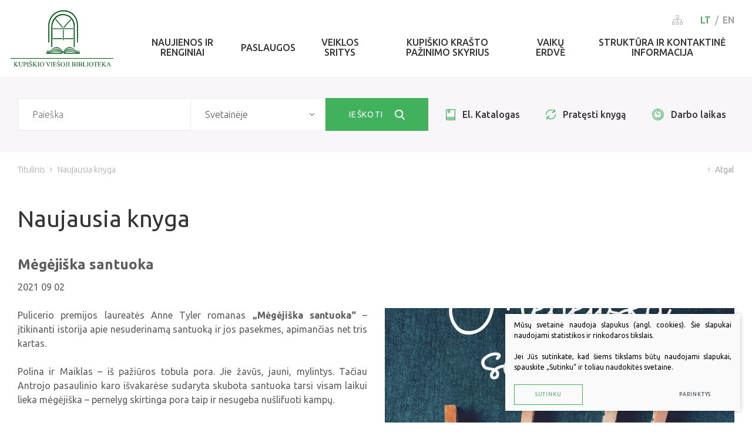

--- FILE ---
content_type: text/html; charset=utf-8
request_url: https://www.kupiskiovb.lt/titulinis-naujos-knygos/megejiska-santuoka/
body_size: 10768
content:


<!DOCTYPE html>
<html lang="lt">
<head>
    <meta charset="UTF-8"/>
    
    <title>Naujausia knyga - Kupiškio rajono savivaldybės viešoji biblioteka</title>
    <meta name="viewport" content="width=device-width, initial-scale=1.0">
    <link rel="stylesheet" href="https://www.kupiskiovb.lt/tmp/css/style_15.css?t=1584616608"/>
    <meta name="format-detection" content="telephone=no">

























    
<base href="https://www.kupiskiovb.lt/" />

    
</head>

<body class="inner">




<div class="mobile-additional-content hide">

    <div class="mob-nav-top-line">
        <div class="adresas">
            <a href="tel:+37045935470">
                <i class="fal fa-phone"></i>
            </a>
        </div>
        <div class="mail">
            <a href="mailto:direktorius@kupiskiovb.lt">
                <i class="fal fa-envelope"></i>
            </a>
        </div>
        <div class="adresas">
            <a href="https://www.google.com/maps/place/Kupi%C5%A1kio+rajono+savivaldyb%C4%97s+vie%C5%A1oji+biblioteka/@55.8397458,24.9707684,17z/data=!3m1!4b1!4m6!3m5!1s0x46e877fdfa90a5d9:0x65e45651ef14330!8m2!3d55.8397459!4d24.9756447!16s%2Fg%2F1td4ncz6?entry=ttu" target="_blank">
                <i class="fal fa-map-marker"></i>
            </a>
        </div>
    </div>

    <div class="mob_search">
        <a href="#">
            <i class="fa fa-search"></i>
        </a>
    </div>

    <div class="langs-select">
        <select>
                                    <option value="https://www.kupiskiovb.lt/naujausia-knyga/"  selected><a
                        href="/lt/">LT</a></option>
                                <option value="https://www.kupiskiovb.lt/en/" ><a
                        href="/en/">EN</a></option>
            
        </select>
    </div>

</div>

<div id="page">
    <header  class="insided">
        <div class="container fluid">
            <a class="logo" href="https://www.kupiskiovb.lt/">
                <img alt="" src="images/logo.svg">
            </a>
            <div class="header-content">
                <div class="header-elements">
                    <div class="sitemap-palce">
                        <a href="/svetaines-zemelapis/">
                            <svg height="16" viewBox="0 0 18 16" width="18" xmlns="http://www.w3.org/2000/svg">
                                <path d="M1309.8,36.535h-0.67V34.071a2.164,2.164,0,0,0-2.2-2h-4.55V29.837h1.05a1.2,1.2,0,0,0,1.2-1.19V26.19a1.2,1.2,0,0,0-1.2-1.19h-2.86a1.19,1.19,0,0,0-1.19,1.19v2.456a1.189,1.189,0,0,0,1.19,1.191h1.06v2.233h-4.56a2.164,2.164,0,0,0-2.2,2v2.464h-0.67a1.2,1.2,0,0,0-1.2,1.191v2.084A1.2,1.2,0,0,0,1294.2,41h2.1a1.2,1.2,0,0,0,1.2-1.191V37.725a1.2,1.2,0,0,0-1.2-1.191h-0.68V34.071a1.426,1.426,0,0,1,1.45-1.257h4.55v3.721h-0.67a1.2,1.2,0,0,0-1.2,1.191v2.084a1.2,1.2,0,0,0,1.2,1.191h2.1a1.2,1.2,0,0,0,1.2-1.191V37.725a1.2,1.2,0,0,0-1.2-1.191h-0.68V32.814h4.56a1.416,1.416,0,0,1,1.44,1.257v2.464h-0.67a1.2,1.2,0,0,0-1.2,1.191v2.084A1.2,1.2,0,0,0,1307.7,41h2.1a1.2,1.2,0,0,0,1.2-1.191V37.725A1.2,1.2,0,0,0,1309.8,36.535Zm-13.5.744a0.447,0.447,0,0,1,.45.446v2.084a0.447,0.447,0,0,1-.45.447h-2.1a0.447,0.447,0,0,1-.45-0.447V37.725a0.447,0.447,0,0,1,.45-0.446h2.1Zm6.75,0a0.447,0.447,0,0,1,.45.446v2.084a0.447,0.447,0,0,1-.45.447h-2.1a0.447,0.447,0,0,1-.45-0.447V37.725a0.447,0.447,0,0,1,.45-0.446h2.1Zm-2.48-8.186a0.454,0.454,0,0,1-.45-0.447V26.19a0.454,0.454,0,0,1,.45-0.446h2.86a0.454,0.454,0,0,1,.45.446v2.456a0.454,0.454,0,0,1-.45.447h-2.86Zm9.68,10.716a0.447,0.447,0,0,1-.45.447h-2.1a0.447,0.447,0,0,1-.45-0.447V37.725a0.447,0.447,0,0,1,.45-0.446h2.1a0.447,0.447,0,0,1,.45.446v2.084Z"
                                      transform="translate(-1293 -25)"/>
                            </svg>
                        </a>
                    </div>
                    <div class="langs-menu-container">
                        <ul class="langs-menu">
                                                    <li class=" selected">
                <a href="https://www.kupiskiovb.lt/naujausia-knyga/">LT</a>
            </li>
            

        

                        <li class="">
                <a href="https://www.kupiskiovb.lt/en/">EN</a>
            </li>
            

        

    
                        </ul>
                    </div>
                </div>
                <nav class="main-menu-container">
                    <ul class="main-menu">
                                    <li class=" has-submenu">
                <a href="https://www.kupiskiovb.lt/naujienos/"><span>Naujienos ir renginiai</span></a>
                                <ul>
            <li class="">
            <a href="https://www.kupiskiovb.lt/naujienos/"><span>Naujienos</span></a>
            
        </li>
            <li class="">
            <a href="https://www.kupiskiovb.lt/naujienos-renginiu-planas/"><span>Renginių planas </span></a>
            
        </li>
            <li class="">
            <a href="https://calendar.google.com/calendar/embed?src=cliin4dvmhh6olnui5ehjp7rb0%40group.calendar.google.com&amp;ctz=Europe%2FVilnius"><span>Renginių kalendorius</span></a>
            
        </li>
            <li class="">
            <a href="https://www.kupiskiovb.lt/renginiai/"><span>Įvykę renginiai</span></a>
            
        </li>
    </ul>


            </li>
                                <li class=" has-submenu">
                <a href="https://www.kupiskiovb.lt/paslaugos/"><span>Paslaugos</span></a>
                                <ul>
            <li class="">
            <a href="https://www.kupiskiovb.lt/paslaugos/"><span>Paslaugos</span></a>
            
        </li>
            <li class="">
            <a href="https://www.kupiskiovb.lt/nemokamos-paslaugos/"><span>Nemokamos paslaugos</span></a>
            
        </li>
            <li class="">
            <a href="https://www.kupiskiovb.lt/mokamos-paslaugos/"><span>Mokamos paslaugos</span></a>
            
        </li>
            <li class="">
            <a href="https://www.kupiskiovb.lt/knygomatas/"><span>Knygomatas</span></a>
            
        </li>
            <li class="">
            <a href="https://www.kupiskiovb.lt/knygomatas-draugoteka/"><span>Knygomatas – „Draugoteka&quot;</span></a>
            
        </li>
            <li class="">
            <a href="https://www.kupiskiovb.lt/duomenu-bazes/"><span>Duomenų bazės</span></a>
            
        </li>
            <li class="">
            <a href="https://www.kupiskiovb.lt/edukacijos/"><span>Edukacijos</span></a>
            
        </li>
            <li class="">
            <a href="https://www.kupiskiovb.lt/periodiniai-leidiniai/"><span>Periodiniai leidiniai</span></a>
            
        </li>
            <li class="">
            <a href="https://www.kupiskiovb.lt/tba-paslauga/"><span>TBA paslauga</span></a>
            
        </li>
            <li class="">
            <a href="https://www.kupiskiovb.lt/biblioteka-visiems/"><span>Biblioteka visiems</span></a>
            
        </li>
            <li class="">
            <a href="https://www.kupiskiovb.lt/mokymai/"><span>MIRKT Mokymai</span></a>
            
        </li>
    </ul>


            </li>
                                <li class=" has-submenu">
                <a href="https://www.kupiskiovb.lt/naujos-knygos/"><span>Veiklos sritys</span></a>
                                <ul>
            <li class="">
            <a href="https://www.kupiskiovb.lt/naujos-knygos/"><span>Knygų klubas Knygius</span></a>
            
        </li>
            <li class="">
            <a href="https://www.kupiskiovb.lt/audioteka/"><span>Audioteka</span></a>
            
        </li>
            <li class="">
            <a href="https://www.kupiskiovb.lt/jaunuju-meskeriotoju-klubas/"><span>Jaunųjų meškeriotojų klubas</span></a>
            
        </li>
            <li class="">
            <a href="https://www.kupiskiovb.lt/klubas-zirniukai/"><span>Žirniukų klubas</span></a>
            
        </li>
            <li class="">
            <a href="https://www.kupiskiovb.lt/edukaciju-popiete/"><span>Edukacijų popietė</span></a>
            
        </li>
            <li class="">
            <a href="https://www.kupiskiovb.lt/nvs-veikla/"><span>NVŠ programa SKAUTIŠKOS EKSPEDICIJOS</span></a>
            
        </li>
            <li class="">
            <a href="https://www.kupiskiovb.lt/viktorinos/"><span>Viktorinos</span></a>
            
        </li>
            <li class="">
            <a href="https://www.kupiskiovb.lt/virtualios-parodos/"><span>Virtualios parodos </span></a>
            
        </li>
            <li class="">
            <a href="https://www.canva.com/design/DAGyA6jzULQ/nd0Y4FL_BtQIq3e6lDP9lw/view?utm_content=DAGyA6jzULQ&amp;utm_campaign=designshare&amp;utm_medium=link2&amp;utm_source=uniquelinks&amp;utlId=h18211c9cb9"><span>Parodos</span></a>
            
        </li>
    </ul>


            </li>
                                <li class=" has-submenu">
                <a href="https://www.kupiskiovb.lt/krastotyra/"><span>Kupiškio krašto pažinimo skyrius</span></a>
                                <ul>
            <li class="">
            <a href="https://www.kupiskiovb.lt/bibliotekos-leidiniai/"><span>Bibliotekos leidiniai</span></a>
            
        </li>
            <li class="">
            <a href="https://www.kupiskiovb.lt/krastotyros-darbai/"><span>Kraštotyros darbai</span></a>
            
        </li>
            <li class="">
            <a href="https://www.kupiskiovb.lt/kupiskio-garbes-pilieciai/"><span>Kupiškio krašto Garbės piliečiai</span></a>
            
        </li>
            <li class="">
            <a href="https://www.kupiskiovb.lt/leidiniai-apie-kupiski/"><span>Leidiniai apie Kupiškį</span></a>
            
        </li>
            <li class="">
            <a href="https://www.kupiskiovb.lt/skaitmenines-kolekcijos/"><span>Skaitmeninės kolekcijos</span></a>
            
        </li>
            <li class="">
            <a href="https://www.kupiskiovb.lt/zymus-kupiskenai/"><span>Žymūs kupiškėnai</span></a>
            
        </li>
            <li class="">
            <a href="https://www.kupiskiovb.lt/juozas-kedainis/"><span>Juozas Kėdainis</span></a>
            
        </li>
            <li class="">
            <a href="https://www.kupiskiovb.lt/ramybes-takais/"><span>Ramybės takais: interaktyvi kelionė</span></a>
            
        </li>
            <li class="">
            <a href="https://www.kupiskiovb.lt/atminties-zenklai/ "><span>Atminties erdvės ir ženklai Kupiškio krašte</span></a>
            
        </li>
            <li class="">
            <a href="https://www.kupiskiovb.lt/prabylancios-skulpturos/"><span>Skulptūros, prabylančios autoriaus balsu </span></a>
            
        </li>
            <li class="">
            <a href="https://www.kupiskiovb.lt/musu-krastas/"><span>Mūsų kraštas</span></a>
            
        </li>
    </ul>


            </li>
                                <li class=" has-submenu">
                <a href="https://www.kupiskiovb.lt/vaikams/"><span>Vaikų erdvė</span></a>
                                <ul>
            <li class="">
            <a href="https://www.kupiskiovb.lt/naujienos-ir-renginiai-naujienos/"><span>Naujienos</span></a>
            
        </li>
            <li class="">
            <a href="https://www.kupiskiovb.lt/darbo-laikas/"><span>Darbo laikas</span></a>
            
        </li>
            <li class="">
            <a href="https://www.kupiskiovb.lt/vaikams-naujos-knygos/"><span>Naujos knygos</span></a>
            
        </li>
            <li class="">
            <a href="https://www.kupiskiovb.lt/naujienos-ir-renginiai-renginiai/"><span>Renginiai</span></a>
            
        </li>
            <li class="">
            <a href="https://www.kupiskiovb.lt/vaiku-erdve-virtualios-parodos/"><span>Virtualios parodos</span></a>
            
        </li>
            <li class="">
            <a href="https://sites.google.com/view/vaikerdv/"><span>Laimutės pasakėlės</span></a>
            
        </li>
            <li class="">
            <a href="https://www.kupiskiovb.lt/edukaciniai-uzsiemimai/"><span>Edukaciniai užsiėmimai</span></a>
            
        </li>
            <li class="">
            <a href="https://www.kupiskiovb.lt/vaiku-erdve-periodiniai-leidiniai/"><span>Periodiniai leidiniai</span></a>
            
        </li>
            <li class="">
            <a href="https://www.kupiskiovb.lt/tau-patiks/"><span>Tau patiks</span></a>
            
        </li>
            <li class="">
            <a href="https://www.kupiskiovb.lt/naudinga-informacija/"><span>Naudinga informacija</span></a>
            
        </li>
    </ul>


            </li>
                                <li class=" has-submenu">
                <a href="https://www.kupiskiovb.lt/kontaktai/"><span>Struktūra ir kontaktinė informacija</span></a>
                                <ul>
            <li class="">
            <a href="https://www.kupiskiovb.lt/struktura/" target="_blank"><span>Struktūra</span></a>
            
        </li>
            <li class="">
            <a href="https://www.kupiskiovb.lt/kontaktai/"><span>Kontaktinė informacija</span></a>
            
        </li>
            <li class="">
            <a href="https://www.kupiskiovb.lt/apie-mus-padaliniai/"><span>Padaliniai</span></a>
            
        </li>
            <li class="">
            <a href="https://www.kupiskiovb.lt/komisijos-darbo-grupes/"><span>Komisijos, darbo grupės</span></a>
            
        </li>
    </ul>


            </li>
            </ul>

                </nav>
            </div>
        </div>
    </header>
  <main>

































<section class="main-search-section">
    <div class="container">
        <form action="">
            <div class="main-search-container">
                <div class="main-search">
                    <form id="cntnt01moduleform_1" method="get" action="https://www.kupiskiovb.lt/paieska/" class="cms_form">
<div class="hidden">
<input type="hidden" name="mact" value="Search,cntnt01,dosearch,0" />
<input type="hidden" name="cntnt01returnid" value="93" />
</div>

                    <input type="hidden" id="cntnt01origreturnid" name="cntnt01origreturnid" value="156" />

                                        <input type="text" id="cntnt01searchinput" class="search-sufler" autocomplete="off"
                           name="cntnt01searchinput" placeholder="Paieška" value=""/>
                    <select data-theme="kb-select-style" id="search_type" name="">
                        <option idname="search_type" value="web">Svetainėje</option>
                        <option value="https://kupvb.libis.lt/openUrl.do?language=lt&rft.any=">Kataloge</option>
                        <option value="http://www.libis.lt/openUrl.do?language=lt&rft.any=">Sąrašuose</option>
                    </select>
                    <button class="ext_button green-style uppercase" type="submit">
                                <span>
                                    Ieškoti
                                </span>
                        <i class="fa">
                            <svg height="17" viewBox="0 0 17 17" width="17" xmlns="http://www.w3.org/2000/svg">
                                <path d="M801.735,792.484l-4.19-4.208a6.7,6.7,0,0,0,1.667-4.413,7.111,7.111,0,1,0-7.107,6.864,7.21,7.21,0,0,0,4.072-1.242l4.221,4.24a0.953,0.953,0,0,0,1.311.025A0.876,0.876,0,0,0,801.735,792.484Zm-9.63-13.694a5.077,5.077,0,1,1-5.253,5.073A5.171,5.171,0,0,1,792.105,778.79Z"
                                      transform="translate(-785 -777)"/>
                            </svg>
                        </i>
                    </button>
                    </form>

                </div>
                <div class="fast-links-container">
                    <ul class="fast-links">
                                                    <li>
                                <a href="https://ibiblioteka.lt/metis/" target="_blank">
                                    <i class="fa">
                                        <svg height="19" viewBox="0 0 16 19" width="16"
                                             xmlns="http://www.w3.org/2000/svg">
                                            <path d="M886.394,774h-12.7A2.7,2.7,0,0,0,871,776.692v13.616A2.7,2.7,0,0,0,873.693,793h12.7A0.6,0.6,0,0,0,887,792.4V774.6A0.6,0.6,0,0,0,886.394,774Zm-9.624,1.209v3.072l-0.195-.194a0.606,0.606,0,0,0-.856,0l-0.194.194v-3.072h1.245Zm-3.077,0h0.622v4.532a0.606,0.606,0,0,0,1.034.428l0.8-.8,0.8,0.8a0.6,0.6,0,0,0,.428.177h0a0.605,0.605,0,0,0,.605-0.605v-4.532h7.809v12.406h-12.1a2.673,2.673,0,0,0-1.482.447v-11.37A1.485,1.485,0,0,1,873.693,775.209Zm0,16.581a1.483,1.483,0,0,1,0-2.965h12.1V789.7h-12.1a0.6,0.6,0,1,0,0,1.209h12.1v0.878h-12.1Z"
                                                  transform="translate(-871 -774)"/>
                                        </svg>
                                    </i>
                                    El. Katalogas
                                </a>
                            </li>
                                                                            <li>
                                <a href="https://kupvb.libis.lt/content/login.jsp">
                                    <i class="fa">
                                        <svg height="18" viewBox="0 0 17 18" width="17"
                                             xmlns="http://www.w3.org/2000/svg">
                                            <path d="M1036.04,774a0.654,0.654,0,0,0-.66.642v2.349a8.578,8.578,0,0,0-11.99.191A8.271,8.271,0,0,0,1021,783a0.645,0.645,0,0,0,.65.642,0.654,0.654,0,0,0,.66-0.642,7.13,7.13,0,0,1,7.19-7.07,7.269,7.269,0,0,1,5.31,2.3l-2.9.95a0.65,0.65,0,0,0-.42.814,0.663,0.663,0,0,0,.83.407l3.93-1.285a0.649,0.649,0,0,0,.44-0.612v-3.858A0.645,0.645,0,0,0,1036.04,774Zm1.31,8.357a0.655,0.655,0,0,0-.66.643,7.131,7.131,0,0,1-7.19,7.07,7.274,7.274,0,0,1-5.31-2.3l2.9-.95a0.649,0.649,0,0,0,.42-0.813,0.663,0.663,0,0,0-.83-0.408l-3.93,1.286a0.648,0.648,0,0,0-.44.612v3.857a0.65,0.65,0,0,0,1.3,0v-2.348a8.592,8.592,0,0,0,12-.191A8.271,8.271,0,0,0,1038,783,0.646,0.646,0,0,0,1037.35,782.357Z"
                                                  transform="translate(-1021 -774)"/>
                                        </svg>
                                    </i>
                                    Pratęsti knygą
                                </a>
                            </li>
                                                                            <li>
                                <a href="/darbo-laikas/">
                                    <i class="fa">
                                        <svg height="20" viewBox="0 0 21 20" width="21"
                                             xmlns="http://www.w3.org/2000/svg">
                                            <path d="M1190.5,773a10.012,10.012,0,1,0,10.5,10A10.282,10.282,0,0,0,1190.5,773Zm0,18.828a8.839,8.839,0,1,1,9.27-8.828A9.068,9.068,0,0,1,1190.5,791.828Zm0-16.446a7.627,7.627,0,1,0,8,7.618A7.826,7.826,0,0,0,1190.5,775.382Zm3.9,12.881-0.29-.482a0.633,0.633,0,0,0-.84-0.214,0.567,0.567,0,0,0-.23.8l0.3,0.484a7.047,7.047,0,0,1-2.22.567v-1.731a0.621,0.621,0,0,0-1.24,0v1.731a7.047,7.047,0,0,1-2.22-.567l0.3-.484a0.567,0.567,0,0,0-.23-0.8,0.633,0.633,0,0,0-.84.214l-0.29.482a6.743,6.743,0,0,1-1.63-1.548l0.51-.278a0.572,0.572,0,0,0,.22-0.8,0.63,0.63,0,0,0-.84-0.215l-0.5.279a6.1,6.1,0,0,1-.6-2.115h1.82a0.586,0.586,0,1,0,0-1.172h-1.82a6.1,6.1,0,0,1,.6-2.116l0.5,0.279a0.629,0.629,0,0,0,.84-0.214,0.572,0.572,0,0,0-.22-0.8l-0.51-.279a6.781,6.781,0,0,1,1.63-1.548l0.29,0.482a0.633,0.633,0,0,0,.84.215,0.569,0.569,0,0,0,.23-0.8l-0.3-.483a7.048,7.048,0,0,1,2.22-.568v1.731a0.621,0.621,0,0,0,1.24,0v-1.731a7.048,7.048,0,0,1,2.22.568l-0.3.483a0.569,0.569,0,0,0,.23.8,0.633,0.633,0,0,0,.84-0.215l0.29-.482a6.781,6.781,0,0,1,1.63,1.548l-0.51.279a0.572,0.572,0,0,0-.22.8,0.629,0.629,0,0,0,.84.214l0.5-.279a6.1,6.1,0,0,1,.6,2.116h-1.82a0.586,0.586,0,1,0,0,1.171h1.82a6.1,6.1,0,0,1-.6,2.116l-0.5-.279a0.63,0.63,0,0,0-.84.215,0.572,0.572,0,0,0,.22.8l0.51,0.278A6.743,6.743,0,0,1,1194.4,788.263Zm-1.71-6.959-1.98.94-2.16-3.085a0.632,0.632,0,0,0-.85-0.163,0.563,0.563,0,0,0-.17.813l2.46,3.516a0.626,0.626,0,0,0,.51.261,0.589,0.589,0,0,0,.27-0.063l2.47-1.171a0.577,0.577,0,0,0,.27-0.787A0.624,0.624,0,0,0,1192.69,781.3Z"
                                                  transform="translate(-1180 -773)"/>
                                        </svg>
                                    </i>
                                    Darbo laikas
                                </a>
                            </li>
                                            </ul>
                </div>
            </div>
        </form>
    </div>
</section>

















<section class="path-container-section">
    <div class="container">
        <div class="path-container">
            <ul class="path">
                <li><a href="https://www.kupiskiovb.lt/">Titulinis</a> </li><li> <span class="lastitem">Naujausia knyga</span></li>
            </ul>
            <div>
                <a class="iconed-link" href="javascript:history.back(-1)">
                    <i class="fal fa-angle-left"></i>
                    Atgal
                </a>
            </div>
        </div>
    </div>
</section>
<section class="content-colls-section">
    <div class="container">
        <div class="content-colls">
                            
                        <div class="mainbar">
                <h2 class="custom-title-1 maina semi-black-color">
                    Naujausia knyga
                </h2>
                                    <div class="page-module">
                                                    
<div class="news-box">
    <h2 class="main-title">
        Mėgėji&scaron;ka santuoka
    </h2>
    2021&nbsp;09&nbsp;02
    <br/>
    <br/>

                    
            <div class="pure-g">
            <div class="pure-u-1-1 pure-u-lg-1-2 cont">
                <div itemprop="description">
<p style="text-align: justify;">Pulicerio premijos laureatės Anne Tyler romanas <b>„Mėgėjiška santuoka“</b> – įtikinanti istorija apie nesuderinamą santuoką ir jos pasekmes, apimančias net tris kartas.</p>
<p style="text-align: justify;">Polina ir Maiklas – iš pažiūros tobula pora. Jie žavūs, jauni, mylintys. Tačiau Antrojo pasaulinio karo išvakarėse sudaryta skubota santuoka tarsi visam laikui lieka mėgėjiška – pernelyg skirtinga pora taip ir nesugeba nušlifuoti kampų.</p>
<p style="text-align: justify;">Jei susitiko Baltimorės lenkų kvartale, susižavėjo, įsimylėjo, susituokė. Maiklas – ramus žmogus. Jis mėgsta viską gerai apsvarstyti, kritiškai įvertinti, neskubėti. Polina – žavi vėjavaikė, prasilenkianti su praktiškumu ir besidžiaugianti kiekviena gyvenimo akimirka. Atrodo priešingybės traukia, tačiau ar įmanoma tokiems skirtingiems žmonėms gyventi santuokoje, ypač jei vienas negali įveikti atsivėrusių plyšių, o nuolatiniai pykčiai palieka negyjančius randus? Tą ir nagrinėja rašytoja Anne Tyler savo romane „Mėgėjiška santuoka“.</p>
<p style="text-align: justify;">Autorė apie porų kasdienybę rašo įtaigiai ir turi talentą įžvelgti aštriausias gyvenimo smulkmenas. Už iš pažiūros nereikšmingų personažų kasdienybės detalių mums parodomas patosas ir kančia, su kuriais neišvengiamai susiduria kiekvienas. Bėgantis laikas. Išeikvotos galimybės. Mirtis. Baimės. Apgailestavimai. Daugelis skaitytojų veikėjuose ir įvairiose situacijose atpažins save.</p>
<p style="text-align: justify;"><b>Anne Tyler</b> (g. 1941 m.) – JAV rašytoja, literatūros kritikė. Ji sukūrė apie dvidešimt populiarių romanų. Į lietuvių kalbą išversti trys: Mėlynų siūlų ritė“, „Laikrodžio šokis“ ir „Mėgėjiška santuoka“. Jos knygos žavi labiau ne siužetais, o išbaigtais, įdomiais charakteriais bei šeimų santykių skerspjūviais. Keli romanai buvo ekranizuoti. Savo karjerą rašytoja pradėjo nuo apsakymų žanro, trumpi tekstai buvo publikuojami universiteto leidinyje. Rašytoja apdovanota Pulicerio premija. Taip pat jos romanai kelis kartus pateko į prestižinės „Man Booker“ premijos ilgąjį sąrašą.</p>
<p style="text-align: justify;">Iš anglų kalbos vertė Rūta Razmaitė</p>
<p style="text-align: justify;">Sudomino trumpas aprašymas? Atsiliepimuose ir apžvalgose giriamos autorės romaną kviečiame įsigyti internetu. Online knygyne pirkti rasite ir daugiau įdomių kūrinių. Dažnai rengiame išpardavimus ir akcijas, kurių dėka daug gerų knygų kainuoja pigiau. Kiekvienas leidinys turi informacinę santrauką su aprašymu, virtualiomis ištraukomis, nurodytu puslapių skaičiumi ir kitomis detalėmis, kurios padeda įvertinti ir patogiai įsigyti knygų.</p>
</div>
                <br/>

            </div>
            <div class="pure-u-1-1 pure-u-lg-1-2 tac">
                <a href="/uploads/news/id1003/pictures/0001_megejiska-santuoka-geras-max_1630669588.jpg" class="fancy"
                   data-fancybox="ph">                        <picture><source media="(max-width: 500px)" srcset="https://www.kupiskiovb.lt/uploads/_CGSmartImage/0001_megejiska-santuoka-geras-max_1630669588-897f04d16398fd3e363695ef52a64f19.jpg 2x"><source media="(min-width: 501px)" srcset="https://www.kupiskiovb.lt/uploads/_CGSmartImage/0001_megejiska-santuoka-geras-max_1630669588-67016efec1107711fea03d575c408c3e.jpg 2x"><img width="595" height="424" src="https://www.kupiskiovb.lt/uploads/_CGSmartImage/0001_megejiska-santuoka-geras-max_1630669588-67016efec1107711fea03d575c408c3e.jpg" class="photo"/></picture>
                    </a>
            </div>

        </div>
    
        </div>
<div class="up-date">
    Paskutinį kartą redaguota:
    2021-09-03
</div>
                                            </div>
                                                                                                            </div>
        </div>
    </div>
</section>

</main>
<section class="footer-colls-section">
    <div class="container">
        <div class="footer-colls">
            <div>
                                    <div class="title">
                        Kupiškio rajono savivaldybės viešoji biblioteka
                    </div>
                                <div>
                    <p>Biudžetinė įstaiga <br /> Įstaigos kodas 190101434 <br /> Duomenys kaupiami ir saugomi Juridinių asmenų registre</p>
<p><a href="https://web.archive.org/web/20200426220950/http:/www.kupiskiovb.lt/" target="_blank">Senoji interneto svetainė</a></p>
                </div>
                                    <br>
                    <div>
                        <ul class="contacts-menu">
                                                            <li>
                                    <a href="https://www.google.com/maps/place/Kupi%C5%A1kio+rajono+savivaldyb%C4%97s+vie%C5%A1oji+biblioteka/@55.8397458,24.9707684,17z/data=!3m1!4b1!4m6!3m5!1s0x46e877fdfa90a5d9:0x65e45651ef14330!8m2!3d55.8397459!4d24.9756447!16s%2Fg%2F1td4ncz6?entry=ttu" target="_blank">
                                        <i class="fa">
                                            <svg height="14" viewBox="0 0 11 14" width="11"
                                                 xmlns="http://www.w3.org/2000/svg">
                                                <path d="M141.5,3751a0.413,0.413,0,0,1-.294-0.13c-0.212-.22-5.206-5.5-5.206-8.42a5.5,5.5,0,0,1,11,0c0,2.92-4.994,8.2-5.206,8.42A0.413,0.413,0,0,1,141.5,3751Zm0-13.2a4.679,4.679,0,0,0-4.693,4.65c0,2.02,3.152,5.88,4.693,7.56,1.541-1.68,4.693-5.54,4.693-7.56A4.68,4.68,0,0,0,141.5,3737.8Zm0,6.36a2.305,2.305,0,1,1,2.326-2.31A2.316,2.316,0,0,1,141.5,3744.16Zm0-3.81a1.505,1.505,0,1,0,1.519,1.5A1.51,1.51,0,0,0,141.5,3740.35Z"
                                                      transform="translate(-136 -3737)"/>
                                            </svg>
                                        </i>
                                        Lauryno Stuokos-Gucevičiaus a. 3A, LT-40130 Kupiškis, Lietuva
                                    </a>
                                </li>
                                                                                        <li>
                                    <a href="tel:+37045935470">
                                        <i class="fa">
                                            <svg height="14" viewBox="0 0 13 14" width="13"
                                                 xmlns="http://www.w3.org/2000/svg">
                                                <path d="M146.279,3772.67a1.239,1.239,0,0,0-.928-0.46,1.284,1.284,0,0,0-.94.46l-0.868.93-0.212-.12c-0.1-.05-0.192-0.1-0.272-0.15a9.774,9.774,0,0,1-2.261-2.22,6.078,6.078,0,0,1-.742-1.26c0.225-.22.434-0.45,0.637-0.67,0.077-.09.154-0.17,0.231-0.25a1.43,1.43,0,0,0,0-2.05l-0.75-.81c-0.085-.09-0.173-0.18-0.256-0.28-0.165-.18-0.338-0.37-0.516-0.55a1.27,1.27,0,0,0-.921-0.43,1.311,1.311,0,0,0-.934.43c0,0.01,0,.01-0.006.01l-0.934,1.01a2.246,2.246,0,0,0-.6,1.38,5.523,5.523,0,0,0,.352,2.19,13.83,13.83,0,0,0,6.408,7.4,6.307,6.307,0,0,0,2.418.76,1.016,1.016,0,0,0,.173.01,2.027,2.027,0,0,0,1.585-.73c0-.01.008-0.01,0.011-0.02,0.143-.18.308-0.35,0.481-0.53,0.118-.12.239-0.25,0.357-0.38a1.546,1.546,0,0,0,.415-1.03,1.485,1.485,0,0,0-.423-1.01Zm0.984,3.11s0,0.01,0,0c-0.107.13-.217,0.24-0.335,0.36-0.179.19-.36,0.38-0.53,0.6a1.3,1.3,0,0,1-1.034.46h-0.126a5.6,5.6,0,0,1-2.143-.69,12.364,12.364,0,0,1-4.056-3.42,12.088,12.088,0,0,1-1.978-3.54,4.489,4.489,0,0,1-.308-1.85,1.431,1.431,0,0,1,.379-0.88l0.937-1a0.592,0.592,0,0,1,.418-0.21,0.585,0.585,0,0,1,.4.2c0,0.01,0,.01.008,0.01,0.168,0.17.327,0.35,0.5,0.53,0.085,0.1.173,0.19,0.261,0.29l0.75,0.81a0.583,0.583,0,0,1,0,.91c-0.08.09-.157,0.17-0.236,0.26-0.231.25-.451,0.49-0.69,0.72a0.056,0.056,0,0,0-.014.01,0.637,0.637,0,0,0-.143.67l0.009,0.03a6.539,6.539,0,0,0,.887,1.56h0a10.49,10.49,0,0,0,2.44,2.39,3.14,3.14,0,0,0,.338.19c0.1,0.06.192,0.11,0.272,0.16a0.059,0.059,0,0,0,.033.02,0.514,0.514,0,0,0,.69-0.13l0.939-1.01a0.609,0.609,0,0,1,.415-0.22,0.544,0.544,0,0,1,.4.21c0,0.01,0,.01,0,0.01l1.514,1.63A0.607,0.607,0,0,1,147.263,3775.78Zm-4.237-8.45a3.421,3.421,0,0,1,1.9,1.06,3.851,3.851,0,0,1,.984,2.04,0.381,0.381,0,0,0,.365.33c0.022,0,.041-0.01.063-0.01a0.392,0.392,0,0,0,.305-0.46,4.688,4.688,0,0,0-1.189-2.47,4.2,4.2,0,0,0-2.295-1.28,0.38,0.38,0,0,0-.428.33A0.392,0.392,0,0,0,143.026,3767.33Zm5.968,2.85a7.7,7.7,0,0,0-1.959-4.07,6.836,6.836,0,0,0-3.778-2.1,0.372,0.372,0,0,0-.426.32,0.4,0.4,0,0,0,.305.46,6.182,6.182,0,0,1,3.377,1.88,6.894,6.894,0,0,1,1.75,3.64,0.382,0.382,0,0,0,.366.33c0.022,0,.041-0.01.063-0.01A0.385,0.385,0,0,0,148.994,3770.18Z"
                                                      transform="translate(-136 -3764)"/>
                                            </svg>
                                        </i>
                                        Tel.   +370 459 35 470
                                    </a>
                                </li>
                                                                                        <li>
                                    <a href="mailto:direktorius@kupiskiovb.lt">
                                        <i class="fa">
                                            <svg height="10" viewBox="0 0 11 10" width="11"
                                                 xmlns="http://www.w3.org/2000/svg">
                                                <path d="M137.009,3803.64a0.076,0.076,0,0,0,.01.04c0,0.01.009,0.03,0.009,0.04a0.227,0.227,0,0,1,.01.04,0.189,0.189,0,0,1,.019.04c0.009,0.01.009,0.02,0.019,0.03a0.056,0.056,0,0,1,.019.03l0.028,0.03,0.01,0.01a0.009,0.009,0,0,1,.009.01,0.227,0.227,0,0,0,.105.06,0.019,0.019,0,0,1,.019.01,0.455,0.455,0,0,0,.114.02h10.249a0.447,0.447,0,0,0,.114-0.02,0.02,0.02,0,0,0,.02-0.01,1.2,1.2,0,0,0,.1-0.06,0.009,0.009,0,0,0,.009-0.01l0.01-.01,0.029-.03a0.054,0.054,0,0,0,.018-0.03c0.01-.01.01-0.02,0.019-0.03a0.147,0.147,0,0,0,.02-0.04,0.052,0.052,0,0,0,.009-0.04c0-.01.009-0.03,0.009-0.04a0.227,0.227,0,0,0,.01-0.04v-9.23a0.4,0.4,0,0,0-.389-0.41H137.389a0.4,0.4,0,0,0-.389.41v9.19A0.052,0.052,0,0,1,137.009,3803.64Zm1.216-.47,2.879-3.62,1.2,0.88a0.374,0.374,0,0,0,.436,0l1.2-.88,2.879,3.62h-8.588Zm9.034-.72-2.688-3.38,2.678-1.97v5.35h0.01Zm-9.48-7.63h9.47v1.29l-4.73,3.48-4.74-3.48v-1.29Zm0,2.28,2.679,1.97-2.679,3.38v-5.35Z"
                                                      transform="translate(-137 -3794)"/>
                                            </svg>
                                        </i>
                                        El. paštas direktorius@kupiskiovb.lt
                                    </a>
                                </li>
                                                    </ul>
                    </div>
                            </div>
            <div>
                <div class="title">
    Informacija
</div>
<ul>
        
    <li class="">
        <a href="https://www.kupiskiovb.lt/apie-mus/">Apie mus</a>
    </li>

        
    <li class="">
        <a href="https://www.kupiskiovb.lt/projektai/">Projektai</a>
    </li>

        
    <li class="">
        <a href="https://www.kupiskiovb.lt/aktualu/">Aktualu</a>
    </li>

        
    <li class="">
        <a href="https://www.kupiskiovb.lt/korupcijos-prevencija/">Korupcijos prevencija</a>
    </li>

        
    <li class="">
        <a href="https://www.kupiskiovb.lt/administracine-informacija/">Administracinė informacija</a>
    </li>

        
    <li class="">
        <a href="https://www.kupiskiovb.lt/teisine-informacija/">Teisinė informacija</a>
    </li>

        
    <li class="">
        <a href="https://www.kupiskiovb.lt/nuorodos/">Nuorodos</a>
    </li>

        
    <li class="">
        <a href="https://www.kupiskiovb.lt/kaip-tapti-skaitytoju/">Kaip tapti skaitytoju?</a>
    </li>

        
    <li class="">
        <a href="https://www.kupiskiovb.lt/darbo-laikas/">Darbo laikas</a>
    </li>

        
    <li class="">
        <a href="https://www.kupiskiovb.lt/asmens-duomenu-apsauga/">Asmens duomenų apsauga</a>
    </li>

        
    <li class="">
        <a href="https://www.kupiskiovb.lt/praneseju-apsauga/">Pranešėjų apsauga</a>
    </li>

        
    <li class="">
        <a href="https://www.kupiskiovb.lt/dazniausiai-uzduodami-klausimai/">Dažniausiai užduodami klausimai</a>
    </li>

        </ul>














            </div>
            <div>
                                    <div class="title">
                        Apklausa
                    </div>
                    <div>
                        Kviečiame įvertinti Kupiškio rajono savivaldybės                     viešosios bibliotekos teikiamų paslaugų kokybę
                    </div>
                    <br>
                    <div>
                        <a class="ext_button tr-style bordered uppercase" href="/apklausa/">
                            <span>
                                vertinti
                            </span>
                        </a>
                    </div>
                                                    <br>
                    <div class="title">
                        Draugaukime
                    </div>
                                                    <a style="font-size: 1.5em; color: #41b15e" href="https://www.facebook.com/kupiskiovb/" target="_blank">
                        <i class="fab fa-facebook-f"></i>
                    </a>
                                                    &nbsp;
                    <a style="font-size: 1.5em; color: #41b15e" href="https://www.youtube.com/channel/UCIjNxfQ4qBnmT0QqECW2yVA" target="_blank">
                        <i class="fab fa-youtube"></i>
                    </a>
                                                    &nbsp;
                    <a style="font-size: 1.5em; color: #41b15e" href="https://www.instagram.com/kupiskioviesojibiblioteka/" target="_blank">
                        <i class="fab fa-instagram"></i>
                    </a>
                            </div>
        </div>
    </div>
</section>
<footer>
    <div class="container">
        <div class="footer-content">
            <div>
                © 2025 Kupiškio rajono savivaldybės viešoji biblioteka. Visos teisės saugomos.
            </div>
            
                <div class="policy_link">
			&nbsp;
			&nbsp;
			<a href="/duomenu-apsauga/">
				Duomenų apsauga
			</a>
		</div>
    
            <div>
                                    Sukurta: <a href="https://www.texus.lt" target="_blank">TEXUS</a>
            </div>
        </div>
    </div>
</footer>
</div>

<script src="libs/jquery/dist/jquery.min.js" type="text/javascript"></script>
<script src="libs/fancybox/dist/jquery.fancybox.min.js" type="text/javascript"></script>
<script src="libs/TurnWheel/jReject/js/jquery.reject.js" type="text/javascript"></script>
<script src="libs/Swiper/dist/js/swiper.min.js" type="text/javascript"></script>
<script src="libs/select2/dist/js/select2.js"></script>
<script src="js/modernizr.js" type="text/javascript"></script>
<script  type="application/javascript" src="https://www.kupiskiovb.lt/tmp/js/script_16.js?t=1577955294"></script>
<script  type="application/javascript" src="https://www.kupiskiovb.lt/tmp/js/script_17.js?t=1580201518"></script>


        <script src="/js/cookie.js" type="text/javascript"></script>
        <link rel="stylesheet" href="/css/cookie.css">

        <div class="cookie-section">
            <div class="descr">
                <p>Mūsų svetainė naudoja slapukus (angl. cookies). Šie slapukai naudojami statistikos ir rinkodaros tikslais.</p>
<p>Jei Jūs sutinkate, kad šiems tikslams būtų naudojami slapukai, spauskite „Sutinku“ ir toliau naudokitės svetaine.</p>
                
            </div>
            <div class="descr2" id="cookie_conf">
                <div class="cblock-1">
                    <div class="aditional_form_info" style="display: none">
                                        <p>Kad veiktų užklausos forma, naudojame sistemą „Google ReCaptcha“, kuri padeda atskirti jus nuo interneto robotų, kurie siunčia brukalus (angl. spam) ir panašaus tipo informaciją. </p>
<p>Taigi, kad šios užklausos forma užtikrintai veiktų, jūs turite pažymėti „Sutinku su našumo slapukais“.</p>
                
                    </div>
                    <h2>Slapukų naudojimo parinktys</h2>
<p>Jūs galite pasirinkti, kuriuos slapukus leidžiate naudoti. <br /><a href="/duomenu-apsauga/" target="_blank">Plačiau apie slapukų ir privatumo politiką</a>.</p>
                

                </div>

                <div class="cblock-2">

                    <table class="cookie-table" cellpadding="0" cellspacing="0">
                        <tr>
                            <td>
                                <input type="checkbox" name="cookie_policy_1" value="1" checked disabled="disabled">
                            </td>
                            <td>
                                                <h3>Funkciniai slapukai (būtini)</h3>
<p>Šie slapukai yra būtini, kad veiktų svetainė, ir negali būti išjungti. Šie slapukai nesaugo jokių duomenų, pagal kuriuos būtų galima jus asmeniškai atpažinti, ir yra ištrinami išėjus iš svetainės.</p>
                
                            </td>
                        </tr>
                        <tr>
                            <td>
                                <input type="checkbox" name="cookie_policy_2"  value="2">
                            </td>
                            <td>

                                                <h3>Našumo slapukai</h3>
<p>Šie slapukai leidžia apskaičiuoti, kaip dažnai lankomasi svetainėje, ir nustatyti duomenų srauto šaltinius – tik turėdami tokią informaciją galėsime patobulinti svetainės veikimą. Jie padeda mums atskirti, kurie puslapiai yra populiariausi, ir matyti, kaip vartotojai naudojasi svetaine. Tam mes naudojamės „Google Analytics“ statistikos sistema. Surinktos informacijos neplatiname. Surinkta informacija yra visiškai anonimiška ir tiesiogiai jūsų neidentifikuoja.</p>
                
                            </td>
                        </tr>
                        <tr>
                            <td>
                                <input type="checkbox" name="cookie_policy_3"  value="3">
                            </td>
                            <td>
                                                <h3>Reklaminiai slapukai</h3>
<p>Šie slapukai yra naudojami trečiųjų šalių, kad būtų galima pateikti reklamą, atitinkančią jūsų poreikius. Mes naudojame slapukus, kurie padeda rinkti informaciją apie jūsų veiksmus internete ir leidžia sužinoti, kuo jūs domitės, taigi galime pateikti tik Jus dominančią reklamą. Jeigu nesutinkate, kad jums rodytume reklamą, palikite šį langelį nepažymėtą.</p>
                
                            </td>
                        </tr>
                    </table>

                </div>

                <div class="cblock-3 descr3">
                    <div class="pure-g">
                        <div class="pure-u-1-1">
                            <a class="ext_button f_11 uppercase tr-style bordered uppercase nowrap submit-part-cookie">

                                Sutinku
                            </a>

                            <a class="ext_button f_11 uppercase tr-style bordered uppercase nowrap cookie-cancel submit-none-cookie">
                                Nesutinku

                            </a>

                        </div>
                    </div>

                </div>
            </div>
            <div class="cookie-block">
                <div>
                    <a class="ext_button f_9 uppercase tr-style bordered uppercase nowrap submit-cookie">

                        Sutinku
                    </a>
                </div>
                <div>
                    <a href="#cookie_conf"
                       class="ext_button f_9 uppercase trg-style nowrap  fancy2">
                        Parinktys

                    </a>
                </div>

            </div>
        </div>
    
<script data-account="6LUAysXHyh" src="https://cdn.userway.org/widget.js"></script>
</body>
</html>



--- FILE ---
content_type: text/css
request_url: https://www.kupiskiovb.lt/tmp/css/style_15.css?t=1584616608
body_size: 5568
content:
@import "../../libs/pure/pure-min.css";@import "../../libs/pure/grids-responsive-min.css";@import "../../css/pure-extend.css";@import "../../css/extra.css";@import "../../js/johndyer-mediaelement/build/mediaelementplayer.min.css";@import "../../libs/Swiper/dist/css/swiper.min.css";@import "../../libs/fontawesome-pro-5.7.2-web/css/all.min.css";@import "../../libs/TurnWheel/jReject/css/jquery.reject.css";@import "../../libs/fancybox/dist/jquery.fancybox.min.css";@import "../../libs/select2/dist/css/select2.min.css";@import url(https://fonts.googleapis.com/css?family=Ubuntu:300,300i,400,400i,500,500i,700,700i&display=swap&subset=cyrillic,cyrillic-ext,latin-ext);html{height:100%}body{min-height:100vh;color:rgba(53,53,53,.8);font-weight:400;font-family:'Ubuntu',sans-serif;font-size:16px;line-height:1.5;display:flex;flex-direction:column}a{text-decoration:none;outline:none;color:#41b15e;-webkit-transition:all ease 0.3s;-moz-transition:all ease 0.3s;-ms-transition:all ease 0.3s;-o-transition:all ease 0.3s;transition:all ease 0.3s}a:hover{text-decoration:none;color:#000}#page{min-height:100vh;position:relative;overflow:hidden;display:flex;flex-direction:column;flex:auto}div.container.fluid{width:100%;padding:0 30px}footer{clear:both;position:relative;z-index:3;background:#fbfafc;display:flex;align-items:center;padding:25px 0;font-size:12px;font-weight:300;color:#333542}footer a{color:#333542}div.footer-content{display:flex;align-items:center;justify-content:space-between}header{position:absolute;left:0;top:0;right:0;z-index:222;border-bottom:1px solid rgba(255,255,255,.1)}header>.container{position:relative;height:100%}main{flex:auto;flex-grow:1}div.header-content{position:relative;height:100%;display:flex;flex-direction:column;align-items:flex-end;padding:0 0 0 212px}a.logo{display:flex;width:211px;position:absolute;left:0;top:0;bottom:0;z-index:15;background:#fff;padding:5px 18px}a.logo img{width:100%;height:auto}section{padding:55px 0}div.index-swiper-container{position:relative}div.index-swiper-container .swiper-pagination{left:0;right:0;bottom:30px}div.index-swiper .swiper-slide .photo{width:100%;height:auto;display:block;object-fit:cover;max-height:100vh;min-height:750px}div.index-swiper div.swiper-slide-content{position:absolute;left:0;right:0;bottom:0;top:0;display:flex;align-items:center}div.index-swiper-container .swiper-button-prev,div.index-swiper-container .swiper-button-next{display:flex;align-items:center;justify-content:center;background:none;font-size:28px}div.swiper-carusel-container{position:relative;padding:0 84px}div.swiper-carusel .swiper-slide{width:auto}div.swiper-carusel .swiper-slide a{display:block;border:1px solid #212121}div.swiper-carusel .swiper-slide a img{display:block;width:100%;height:auto}div.swiper-carusel-container .swiper-button-prev,div.swiper-carusel-container .swiper-button-next{display:flex;align-items:center;justify-content:center;background:none}section.index-content-section{padding:0;background-position:top center;background-size:cover;background-attachment:fixed;position:relative}section.index-content-section:before{content:'';position:absolute;left:0;top:0;right:0;bottom:0;background:rgba(86,88,110,.2)}section.index-content-section:after{content:'';position:absolute;left:0;top:0;right:0;height:195px;background:-moz-linear-gradient(top,rgba(105,107,116,1) 0%,rgba(105,107,116,0) 100%);background:-webkit-linear-gradient(top,rgba(105,107,116,1) 0%,rgba(105,107,116,0) 100%);background:linear-gradient(to bottom,rgba(105,107,116,1) 0%,rgba(105,107,116,0) 100%);filter:progid:DXImageTransform.Microsoft.gradient(startColorstr='#696b74',endColorstr='#00696b74',GradientType=0);opacity:.8}section.index-content-section .container{position:relative;z-index:2}div.additional-gradient-fill{content:'';position:absolute;left:0;top:0;right:0;bottom:0;background:-moz-linear-gradient(left,rgba(107,108,115,0) 0%,rgba(107,108,115,1) 100%);background:-webkit-linear-gradient(left,rgba(107,108,115,0) 0%,rgba(107,108,115,1) 100%);background:linear-gradient(to right,rgba(107,108,115,0) 0%,rgba(107,108,115,1) 100%);filter:progid:DXImageTransform.Microsoft.gradient(startColorstr='#006b6c73',endColorstr='#6b6c73',GradientType=1);opacity:.82}section.events-carusel-section{padding:70px 0;background-position:center center;background-size:cover;background-attachment:fixed;position:relative;color:#fff}section.events-carusel-section .more-items-line a{color:#fff;border-color:#fff}section.events-carusel-section:before{content:'';position:absolute;left:0;top:0;right:0;bottom:0;background:rgba(86,88,110,.6)}section.events-carusel-section .container{position:relative;z-index:2}div.events-carusel-container{position:relative;padding:0}div.events-carusel .swiper-slide{width:auto;height:auto}div.events-carusel-item{display:flex;flex-direction:column;background:#fff;min-height:327px}.inner div.events-carusel-item{background-color:rgba(158,158,158,.06)}div.events-carusel-item .dateline{display:flex;justify-content:space-between;background:#41b15e;color:#fff;height:67px;padding:0 36px;align-items:center}div.events-carusel-item .date{font-weight:500;font-size:34px;display:flex;align-items:center}div.events-carusel-item .date .fa{margin-right:15px}div.events-carusel-item .cont{padding:30px 36px;display:flex;flex-direction:column;color:#353539;font-weight:300;flex:1;}div.events-carusel-item .cont>* + *{margin-top:18px}div.events-carusel-item .title{font-size:18px;color:#353539;font-weight:500;line-height:1.3}div.events-carusel-item .descr{flex:1}div.events-carusel-item .title:hover{color:#41b15e}div.events-carusel-item .action{display:flex;font-size:14px}div.events-carusel-container .swiper-button-prev,div.events-carusel-container .swiper-button-next{display:flex;align-items:center;justify-content:center;background:none;left:-120px;width:120px;-webkit-transition:all ease 0.3s;-moz-transition:all ease 0.3s;-ms-transition:all ease 0.3s;-o-transition:all ease 0.3s;transition:all ease 0.3s;opacity:.5}div.events-carusel-container .swiper-button-next{left:auto;right:-120px}div.events-carusel-container .swiper-button-prev:hover,div.events-carusel-container .swiper-button-next:hover{opacity:1}div.events-carusel-container .swiper-pagination{left:0;right:0;top:100%}section.books-carusel-section{border-bottom:1px solid rgba(0,0,0,.05)}div.books-carusel-container{position:relative;padding:0}div.books-carusel .swiper-slide{width:auto;height:auto}div.books-carusel-item{display:flex;flex-direction:column;text-align:center;font-size:14px}div.books-carusel-item .photo{position:relative}div.books-carusel-item .photo:before{content:'';position:absolute;left:0;top:0;right:0;bottom:0;background:rgba(0,0,0,.2);-webkit-transition:all ease 0.3s;-moz-transition:all ease 0.3s;-ms-transition:all ease 0.3s;-o-transition:all ease 0.3s;transition:all ease 0.3s;opacity:0}div.books-carusel-item .photo:hover:before{opacity:1}div.books-carusel-item .photo img{display:block;width:100%;height:auto}div.books-carusel-item .cont{display:flex;flex-direction:column;align-items:center}div.books-carusel-item .title{font-size:1.14em;font-weight:500;line-height:1.3;color:#353539;padding:1em 0 .5em}div.books-carusel-item .title:hover{color:#41b15e}div.books-carusel-container .swiper-button-prev,div.books-carusel-container .swiper-button-next{display:flex;align-items:center;justify-content:center;background:none;left:-120px;width:120px;-webkit-transition:all ease 0.3s;-moz-transition:all ease 0.3s;-ms-transition:all ease 0.3s;-o-transition:all ease 0.3s;transition:all ease 0.3s;opacity:.5}div.books-carusel-container .swiper-button-next{left:auto;right:-120px}div.books-carusel-container .swiper-button-prev:hover,div.books-carusel-container .swiper-button-next:hover{opacity:1}div.books-carusel-container .swiper-pagination{left:0;right:0;top:100%}div.importants-carusel-container{position:relative;padding:0}div.importants-carusel .swiper-slide{width:auto;height:auto;display:flex}div.importants-carusel-item{flex:auto;display:flex}div.importants-carusel-item>a{flex:auto;display:flex;align-items:center;justify-content:center;padding:15px}div.importants-carusel-item>a img{max-width:100%;height:auto}div.importants-carusel-container .swiper-button-prev,div.importants-carusel-container .swiper-button-next{display:flex;align-items:center;justify-content:center;background:none;left:-120px;width:120px;-webkit-transition:all ease 0.3s;-moz-transition:all ease 0.3s;-ms-transition:all ease 0.3s;-o-transition:all ease 0.3s;transition:all ease 0.3s;opacity:.5}div.importants-carusel-container .swiper-button-next{left:auto;right:-120px}div.importants-carusel-container .swiper-button-prev:hover,div.importants-carusel-container .swiper-button-next:hover{opacity:1}div.importants-carusel-container .swiper-pagination{left:0;right:0;top:100%}div.header-elements{display:flex;flex-basis:50px;padding:17px 0 0;margin:0 -15px}div.header-elements>div{display:flex;padding:0 15px}div.sitemap-palce>a{display:flex;align-items:center;padding:0 15px;margin:0 -15px;color:#fff;opacity:.5}div.sitemap-palce>a:hover{opacity:1}div.index-content{color:#fff}div.project-categories{margin-top:-20px}div.project-categories>div{margin-top:20px;display:flex}div.project-categories-item{flex:auto;display:flex}div.project-categories-item a{flex:auto;display:flex;background:rgba(255,255,255,.85);height:96px;align-items:center;font-size:18px;color:#353539;font-weight:500;line-height:1.3}div.project-categories-item a .fa{min-width:96px;flex-basis:96px;display:flex;align-items:center;justify-content:center;color:#fff;align-self:stretch}div.project-categories-item a span{padding:15px 15px 15px 35px}div.project-categories-item a:hover{background:#fff}div.index-content .cont{padding-left:70px}section.main-search-section{padding:36px 0;background:#f9f6fa}main>section.main-search-section:first-child{margin-top:131px}div.main-search-container{display:flex;margin:0 -15px;align-items:center}div.main-search-container>div{padding:0 15px}div.main-search{display:flex;min-width:calc(100% / 12 * 7);flex-basis:calc(100% / 12 * 7)}div.main-search input[type="text"]{min-width:1px;flex:auto;border:1px solid #e5e5e5;padding:10px 24px;font-weight:300;font-size:16px;color:#54545a;margin-right:-1px}div.main-search select{width:230px}div.main-search button{font-size:14px;height:auto;padding:0 40px}div.news-list{margin:-80px -40px 0}div.news-list>div{margin-top:80px;padding:0 40px!important}div.news-list-item{display:flex;flex-direction:column}div.news-list-item .photo{position:relative}div.news-list-item .photo:before{content:'';position:absolute;left:0;top:0;right:0;bottom:0;background:rgba(0,0,0,.2);-webkit-transition:all ease 0.3s;-moz-transition:all ease 0.3s;-ms-transition:all ease 0.3s;-o-transition:all ease 0.3s;transition:all ease 0.3s;opacity:0}div.news-list-item .photo:hover:before{opacity:1}div.news-list-item .photo img{display:block;width:100%;height:auto}div.news-list-item .cont{display:flex;flex-direction:column;padding:15px 0 0}div.news-list-item .date{display:flex;align-items:center;font-size:14px;color:#353539}div.news-list-item .date .fa{margin-right:1em}div.news-list-item .date .fa *{display:block}div.news-list-item .title{line-height:1.3;font-size:18px;color:#353539;font-weight:500;padding:.5em 0;flex-basis:64px;min-height:64px}div.news-list-item .descr{font-size:14px}div.news-list-item .title:hover{color:#41b15e}div.news-list-item .action{display:flex;margin-top:20px}div.news-list-item .action a{display:flex;align-items:center;font-size:14px;text-transform:uppercase;letter-spacing:.1em}div.news-list-item .action a .fa{margin-left:.6em}div.more-items-line{display:flex;justify-content:center;font-size:14px;margin-top:50px}section.footer-colls-section{background:#fbfafc}div.footer-colls{display:flex;margin:-30px -15px 0;font-size:14px;line-height:1.64em}div.footer-colls>div{margin-top:30px;padding:0 15px;flex:auto}div.footer-colls>div:last-child{max-width:330px}div.footer-colls .title{font-size:1.21em;font-weight:500;color:#333542;line-height:1.2;margin-bottom:1em}div.footer-colls ul{list-style:none;padding:0;margin:0;display:inline-block}div.footer-colls ul>li{display:flex}div.footer-colls ul a{display:inline-flex;align-items:center;padding:.5em 0;line-height:1.3}div.footer-colls ul a .fa{color:#41b15e;margin-right:1em}div.footer-colls ul:not(.contacts-menu) a:before{content:'\f105';font-family:"Font Awesome 5 Pro";color:#41b15e;margin-right:1em}div.footer-colls a{color:#333542}div.footer-colls a:hover{color:#41b15e}section.path-container-section{padding:0}section.path-container-section + section{padding-top:30px}div.path-container{position:relative;font-size:14px;font-weight:300;color:rgba(84,84,84,.5);display:flex;justify-content:space-between}div.path-container a{color:rgba(84,84,84,.5)}div.path-container a:hover{color:#41b15e}div.path-container .iconed-link{display:flex;height:60px;align-items:center;letter-spacing:inherit;text-transform:none}ul.path{list-style:none;display:flex;padding:0;margin:0}ul.path>li{display:flex;height:60px;align-items:center}ul.path>li>a{display:flex;align-items:center;padding-right:21px;position:relative}ul.path>li>a:after{content:'\f105';font-family:"Font Awesome 5 Pro";position:absolute;right:9px;top:50%;margin-top:-.7em}div.events-list{margin:-50px -40px 0}div.events-list>div{margin-top:50px;padding:0 40px!important}header.insided div.sitemap-palce>a,header.insided ul.langs-menu>li>a,header.insided ul.main-menu>li>a{color:#353539}header.insided div.sitemap-palce>a:hover,header.insided ul.langs-menu>li:hover>a,header.insided ul.langs-menu>li.selected>a,header.insided ul.main-menu>li:hover>a,header.insided ul.main-menu>li.selected>a{color:#41b15e}header.insided ul.main-menu>li:hover>a span,header.insided ul.main-menu>li.selected>a span{border-bottom-color:#41b15e}div.content-colls{display:flex;margin:0 -33px}div.content-colls>*{padding:0 33px}aside{min-width:400px;flex-basis:400px}div.mainbar{min-width:1px;flex:auto}div.accorditions-block>div{margin:25px 0 0;background:#fff;border:1px solid #e5e5e5;box-shadow:0 0 32px 0 rgba(0,0,0,.03)}div.accorditions-block>h2{margin:1em 0}div.special-table{overflow-x:auto}div.accorditions-block>div:first-child{margin:0}div.accorditions-block .accord-toggler{display:flex;align-items:center;justify-content:space-between;text-decoration:none!important;padding:1em 0 1em 28px;font-size:18px;color:#353539;font-weight:500;line-height:1.1;position:relative;cursor:pointer;border-bottom:1px solid #e5e5e5;margin-bottom:-1px}div.accorditions-block .accord-toggler .fa{align-self:stretch;background:#41b15e;color:#fff;display:flex;align-items:center;justify-content:center;margin:-1em 0;min-width:55px}div.accorditions-block .accord-toggler .fa svg{transform:rotate(90deg);-webkit-transition:all ease 0.3s;-moz-transition:all ease 0.3s;-ms-transition:all ease 0.3s;-o-transition:all ease 0.3s;transition:all ease 0.3s}div.accorditions-block .accord-toggler:hover{color:#000}div.accorditions-block .accord{width:100%!important;-webkit-box-sizing:border-box;-moz-box-sizing:border-box;box-sizing:border-box;overflow:hidden;max-height:0;transition:all ease .6s}div.accorditions-block .accord-toggler.opened .fa svg{transform:rotate(90deg) scaleX(-1)}div.accorditions-block .accord-toggler.opened + .accord{max-height:1000px}div.accorditions-block .accord>div{padding:40px}div.accorditions-block .accord-toggler.opened{color:#000}div.aside-block{background:#f9f6fa;padding:35px}div.aside-block + div.aside-block{margin-top:50px}div.aside-block .custom-title-1{font-size:24px}.up-date{padding-top:10px;font-size:12px;color:#888}div.gallery{margin:-22px -11px 0}div.gallery>div{margin-top:22px;padding:0 11px}div.gallery-item a{display:block;position:relative}div.news-box .photo{width:100%;height:auto;display:block}div.gallery-item a:before{content:'';position:absolute;left:0;top:0;right:0;bottom:0;background:rgba(0,0,0,.2);-webkit-transition:all ease 0.3s;-moz-transition:all ease 0.3s;-ms-transition:all ease 0.3s;-o-transition:all ease 0.3s;transition:all ease 0.3s;opacity:0}div.gallery-item a:hover:before{opacity:1}div.gallery-item a img{display:block;width:100%;height:auto}div.files-list{margin-top:-15px}div.files-list>div{margin-top:15px;display:flex;flex-direction:column}div.files-list a{flex-basis:54px;display:inline-flex;align-items:center;font-size:14px;text-transform:uppercase;font-weight:500;border:1px solid #41b15e;padding:7px 30px}div.files-list a .fa{margin-right:1.3em}ul.contacts-menu{list-style:none;padding:0;margin:0}ul.contacts-menu>li>a{font-size:14px;font-weight:500;color:#333542}div.fast-links-container{flex:auto;display:flex}ul.fast-links{flex:auto;list-style:none;padding:0;margin:0 -15px;display:flex;align-items:center}ul.fast-links>li{display:flex;flex:auto}ul.fast-links>li>a{display:flex;align-items:center;line-height:1.3;padding:10px 15px;font-size:16px;color:#353539;font-weight:500}ul.fast-links>li>a .fa{margin-right:.75em;color:#41b15e}ul.fast-links>li>a:hover{color:#41b15e}ul.langs-menu{list-style:none;padding:0;margin:0 -10px;display:flex}ul.langs-menu>li{display:flex}ul.langs-menu>li>a{display:flex;align-items:center;font-weight:500;opacity:.5;color:#fff;text-transform:uppercase;position:relative;padding:5px 10px}ul.langs-menu>li:not(:first-child)>a:before{content:'/';font-weight:400;position:absolute;left:-10px;width:20px;top:0;bottom:0;display:flex;align-items:center;justify-content:center}ul.langs-menu>li:hover>a,ul.langs-menu>li.selected>a{opacity:1}nav.main-menu-container{display:flex;flex-basis:80px}ul.main-menu{display:flex;list-style:none;padding:0;margin:0 -16px}ul.main-menu>li{position:relative;display:flex}ul.main-menu>li>a{display:flex;padding:0 16px 20px;line-height:1.1;align-items:center;font-size:16px;color:#fff;font-weight:500;text-transform:uppercase;text-align:center}ul.main-menu>li>a span{padding:.5em 0;border-top:1px solid transparent;border-bottom:1px solid transparent}ul.main-menu>li:hover>a span,ul.main-menu>li.selected>a span{border-bottom-color:#fff}ul.main-menu>li>ul{list-style:none;padding:0;margin:0;position:absolute;left:0;top:100%;background:rgba(65,177,94,.9);-webkit-transition:all ease 0.3s;-moz-transition:all ease 0.3s;-ms-transition:all ease 0.3s;-o-transition:all ease 0.3s;transition:all ease 0.3s;opacity:0;visibility:hidden}ul.main-menu>li:hover>ul{opacity:1;visibility:visible}ul.main-menu>li>ul>li>a{display:flex;white-space:nowrap;padding:.3em 20px;color:#fff;font-size:16px;font-weight:500;line-height:1.1}ul.main-menu>li>ul>li:first-child>a{padding-top:18px}ul.main-menu>li>ul>li:last-child>a{padding-bottom:18px}ul.main-menu>li>ul>li>a span{padding:.3em 0;border-bottom:1px solid transparent;-webkit-transition:all ease 0.3s;-moz-transition:all ease 0.3s;-ms-transition:all ease 0.3s;-o-transition:all ease 0.3s;transition:all ease 0.3s}ul.main-menu>li>ul>li:hover>a span,ul.main-menu>li>ul>li.selected>a span{border-bottom-color:#fff}ul.content-menu,ul.content-menu ul{list-style:none;padding:0;margin:0}ul.content-menu li>a{display:flex;align-items:center;justify-content:space-between;font-size:17px;color:#353539;font-weight:500;line-height:1.2;border-bottom:1px solid #e5e5e5;padding:.7em 0}ul.content-menu li:hover>a,ul.content-menu li.selected>a{color:#41b15e;border-color:#41b15e}ul.content-menu li.has-submenu>a:after{content:'\f107';font-family:"Font Awesome 5 Pro";font-weight:300;min-width:25px;display:flex;align-items:center;justify-content:center;font-size:1.2em;color:#41b15e}ul.content-menu li:last-child>a{border:0}ul.content-menu ul>li>a{font-size:.94em;font-weight:400;padding-left:20px;border:0}ul.content-menu ul ul>li>a{font-weight:300;color:#8e8e98;padding-left:40px}div.inputs-container{margin:-16px -8px 0}div.inputs-container>div{margin-top:16px;padding:0 8px!important}div.inputs-container input[type="text"],div.inputs-container input[type="password"],div.inputs-container input[type="tel"],div.inputs-container input[type="email"],div.inputs-container textarea{border:1px solid #e5e5e5;background:#fff;width:100%;font-size:16px;color:#54545a;font-weight:300;padding:15px 22px;border-radius:0;-webkit-transition:all ease 0.3s;-moz-transition:all ease 0.3s;-ms-transition:all ease 0.3s;-o-transition:all ease 0.3s;transition:all ease 0.3s}div.inputs-container textarea{resize:vertical}div.inputs-container input[type="text"]:focus,div.inputs-container input[type="password"]:focus,div.inputs-container input[type="tel"]:focus,div.inputs-container input[type="email"]:focus,div.inputs-container textarea:focus{border-color:#6d6d6d}div.inputs-container .action{font-size:15px}div.inputs-container .action .ext_button{min-width:100%;justify-content:center;text-align:center}.select2-container--kb-select-style{background:#fff;border:1px solid #ebedef;border-radius:0}.select2-container--kb-select-style .select2-selection--single{height:54px;display:flex;justify-content:space-between}.select2-container--kb-select-style .select2-selection--single .select2-selection__rendered{width:100%;display:flex;align-items:center;padding:0 24px;flex:auto;font-weight:300;font-size:16px;color:#54545a}.select2-container--kb-select-style .select2-selection--single .select2-selection__arrow{display:flex;align-items:center;justify-content:center;min-width:44px}.select2-container--kb-select-style .select2-selection--single .select2-selection__arrow:after{content:'\f107';font-family:"Font Awesome 5 Pro";font-weight:300}.select2-container--kb-select-style .select2-dropdown{background:#fff;border-color:#ebedef;border-radius:0;transform:translate(-1px,-1px);font-weight:300;color:#54545a}.select2-container--kb-select-style .select2-results__option{padding:.5em 22px;-webkit-transition:all ease 0.3s;-moz-transition:all ease 0.3s;-ms-transition:all ease 0.3s;-o-transition:all ease 0.3s;transition:all ease 0.3s}.select2-container--kb-select-style .select2-results__option:hover{background:rgba(0,0,0,.05)}.custom-title-1{font-size:40px;font-weight:400;line-height:1.2;margin-bottom:1em}.iconed-link{text-transform:uppercase;letter-spacing:.1em;font-weight:400}.ext_button{display:inline-flex;align-items:center;height:3.85em;line-height:1em;padding:0 3.85em;position:relative;text-decoration:none!important;-webkit-transition:all ease 0.3s;-moz-transition:all ease 0.3s;-ms-transition:all ease 0.3s;-o-transition:all ease 0.3s;transition:all ease 0.3s;border:0}.ext_button.narrow{padding:0 1.8em}.ext_button.bordered{border:1px solid #cecece}.ext_button.rounded{border-radius:.8em}.ext_button.shadowed{-webkit-box-shadow:.14em .14em 0 0 rgba(0,0,0,.75);-moz-box-shadow:.14em .14em 0 0 rgba(0,0,0,.75);box-shadow:.14em .14em 0 0 rgba(0,0,0,.75)}.ext_button.full-w{display:block;text-align:center}.ext_button .fa{margin:0 0 0 1.4em}.ext_button .fa:first-child{margin:0 1.4em 0 0}.ext_button.green-style{background:#41b15e;color:#fff;letter-spacing:.1em}.ext_button.green-style:hover{background:#00b32e;color:#fff}.ext_button.tr-style{background:none;color:#41b15e;border-color:#41b15e;letter-spacing:.1em}.ext_button.tr-style:hover{color:#fff;background:#41b15e;border-color:#178032}svg:not([fill="none"]){fill:currentColor}.fa svg{display:block}.invert-x{transform:scaleX(-1)}.semi-black-color{color:#353539}div.index-swiper div.swiper-slide-content{align-items:flex-end}div.index-content{margin-bottom:50px}@media (max-width:767px){div.index-swiper div.swiper-slide-content{align-items:center}div.index-content{margin-bottom:0}a.smart_menu_caller{display:flex;cursor:pointer}a.smart_menu_caller *:before{font-weight:300}table.special{width:100%;display:block;margin:10px 0}table.special thead{display:none}table.special tbody{width:100%;display:block}table.special tbody tr{width:100%;display:block}table.special tbody td:before{display:block;padding:10px;content:attr(data-label);margin:-10px;margin-bottom:10px;font-weight:700}table.special tbody td{width:100%;display:block;padding:10px;margin-bottom:10px}.container{width:auto}div.mob_nav_container div.mob-nav-top-line{background:#41b15e;display:flex;justify-content:space-between;color:#fff}div.mob-nav-top-line>div{flex:1 1 100%;border-left:1px solid rgba(193,217,184,.3)}div.mob-nav-top-line a{display:block;text-align:center;color:#fff;padding:15px}div.mob_header_extention{position:absolute;left:160px;top:0;right:70px;height:100%;display:flex;align-items:center;justify-content:flex-end}div.mob_header_extention>div{height:70px}div.mob-header-items{display:flex}div.mob-header-items>div{border-right:1px solid rgba(193,217,184,.3)}div.mob-search-container{display:block;height:0;overflow:hidden;-webkit-transition:all ease 0.3s;-moz-transition:all ease 0.3s;-ms-transition:all ease 0.3s;-o-transition:all ease 0.3s;transition:all ease 0.3s}div.mob-search-container.opened{height:40px}div.mob-search-container.mob-position-fixed{position:fixed;left:0;top:0;right:0;z-index:221}div.mob-search-container.mob-position-fixed.opened + header.mob-position-fixed{top:40px}div.langs-select select{border:0;height:70px;text-align:center;font-size:16px;padding:0 15px;-webkit-appearance:none;border-radius:0;background:none}div.mob_search a{display:flex;height:70px;width:60px;align-items:center;justify-content:center;font-size:16px;text-decoration:none}header{height:70px;-webkit-box-shadow:0 0 7px 0 rgba(0,0,0,.15);-moz-box-shadow:0 0 7px 0 rgba(0,0,0,.15);box-shadow:0 0 7px 0 rgba(0,0,0,.15);position:fixed;left:0;top:0;right:0;background:#fff}header.mob-position-fixed + div,header.mob-position-fixed + main{margin-top:70px}a.logo{padding:5px 15px;width:126px}div.header-content{display:none}ul.main-menu{display:block;margin:0}ul.main-menu>li{display:block}ul.main-menu>li>a{display:block;text-align:left;position:relative;padding:15px;border-bottom:1px solid rgba(0,0,0,.1);line-height:1.1;color:#444}ul.main-menu>li.has-submenu>a{padding-right:45px}ul.main-menu>li>a>span{border:0;padding:0}ul.main-menu li:hover>a,ul.main-menu li.selected>a{background:#fff!important;color:#41b15e!important}ul.main-menu>li>a .fa{position:absolute;right:10px;top:10px;bottom:10px;width:30px;background:#fff;display:flex;align-items:center;justify-content:center;-webkit-transition:all ease 0.3s;-moz-transition:all ease 0.3s;-ms-transition:all ease 0.3s;-o-transition:all ease 0.3s;transition:all ease 0.3s;border:1px solid rgba(0,0,0,.1)}div.hide-on-demand{display:none}div.project-categories-item a{height:65px}div.project-categories>div{margin-top:10px}ul.main-menu>li.selected>a .fa:before{content:'\f068'}ul.main-menu>li.selected>ul{max-height:600px}ul.main-menu>li>ul{position:static;opacity:1;visibility:visible;background:#fff;overflow:hidden;max-height:0}ul.main-menu>li>ul>li>a{padding-left:30px;color:#999;font-weight:400}ul.main-menu>li>ul>li:last-child>a{border-bottom:1px solid rgba(0,0,0,.1)}section{padding:30px 0}div.index-swiper .swiper-slide .photo{height:100vw;object-fit:cover;min-height:570px}.mobile-menu-toggler{display:flex!important;padding:15px 45px 15px 15px;border:1px solid #f1f1f1;position:relative;justify-content:space-between;align-items:center;text-transform:uppercase;font-size:15px;color:#000}.mobile-menu-toggler .fa{font-size:18px;-webkit-transition:all ease 0.3s;-moz-transition:all ease 0.3s;-ms-transition:all ease 0.3s;-o-transition:all ease 0.3s;transition:all ease 0.3s;position:absolute;right:0;top:10px;bottom:10px;width:40px;display:flex;align-items:center;justify-content:center;border-left:1px solid rgba(0,0,0,.1)}.mobile-menu-toggler.opened .fa:before{content:'\f068'}div.content-menu-container{margin:-30px -15px 15px}ul.content-menu{max-height:0;overflow:hidden;-webkit-transition:all ease 0.3s;-moz-transition:all ease 0.3s;-ms-transition:all ease 0.3s;-o-transition:all ease 0.3s;transition:all ease 0.3s}ul.content-menu.opened{max-height:500px}ul.content-menu li>a{padding-left:15px;padding-right:15px}ul.content-menu>li:last-child>a{border-bottom:1px solid rgba(0,0,0,.1)}footer{margin:0;height:auto;padding:15px}div.footer-content{display:block;text-align:center}section.index-content-section{padding:30px 0}.custom-title-1{text-align:center;font-size:30px}div.index-content .cont{padding-left:0;margin-top:30px;text-align:center}section.main-search-section{padding:0}div.main-search-container{flex-direction:column;align-items:stretch}div.main-search{flex-direction:column;padding:0!important}div.main-search input[type="text"]{padding:15px;margin-bottom:-1px}div.main-search select{width:100%}.select2-container--kb-select-style .select2-selection--single{height:49px}.select2-container--kb-select-style .select2-selection--single .select2-selection__rendered{padding:0 15px}div.main-search button{justify-content:center;text-align:center;padding:15px}ul.fast-links{flex-direction:column;padding:10px 0}div.news-list-container{margin:0 -15px}div.news-list{margin-top:0}div.news-list>div{margin-top:0}div.news-list-item .cont{padding:15px}div.more-items-line{margin-top:30px;font-size:13px}section.events-carusel-section{padding:30px 0}div.events-carusel-item .dateline{padding:0 25px}div.events-carusel-item .cont{padding:25px}div.footer-colls{flex-direction:column;text-align:center}div.footer-colls>div:last-child{max-width:100%}main>section.main-search-section:first-child{margin-top:0}section.path-container-section{display:none}div.events-list-container{margin:0 -15px}div.events-list{margin-top:0}div.events-list>div{margin-top:0}div.events-list div.news-list-item .cont{padding-bottom:25px}div.content-colls{flex-direction:column}aside{min-width:100%;flex-basis:auto}div.aside-block{padding:0;background:none}div.accorditions-block{margin:0 -15px}div.accorditions-block>div{margin-top:-1px}div.accorditions-block .accord-toggler{padding-left:15px}div.accorditions-block .accord>div{padding:20px}div.gallery-container{margin:0 -19px}div.gallery,div.gallery>div{margin-top:0}div.main-menu>div.gallery-container:last-child{margin-bottom:-30px}section.index-content-section{padding:0}}@media (min-width:768px) and (max-width:1023px){a.logo{width:146px;bottom:75px}nav.main-menu-container{margin-left:-212px}ul.main-menu>li>a{padding-bottom:0;font-size:15px}div.index-content .cont{padding-left:0;margin-top:30px}div.main-search-container{flex-direction:column}div.fast-links-container{margin-top:15px}div.news-list{margin:-40px -20px 0}div.news-list>div{margin-top:40px;padding:0 20px!important}div.footer-colls{flex-wrap:wrap}div.footer-colls>div{min-width:50%;flex-basis:50%}div.events-list{margin:-30px -15px 0}div.events-list>div{margin-top:30px;padding:0 15px!important}div.content-colls{margin:0 -15px}div.content-colls>*{padding:0 15px}aside{min-width:300px;flex-basis:300px}div.aside-block{padding:25px}div.accorditions-block .accord>div{padding:30px}div.files-list a{padding:10px 15px}div.hide-on-demand{display:none}section.index-content-section{padding:0}}@media (min-width:1024px) and (max-width:1279px){div.index-content .cont{padding-left:15px}div.main-search-container{flex-direction:column}div.fast-links-container{margin-top:15px}div.news-list{margin:-40px -20px 0}div.news-list>div{margin-top:40px;padding:0 20px!important}div.events-carusel-item .dateline{padding:0 30px}div.events-carusel-item .cont{padding:30px}div.events-list{margin:-30px -15px 0}div.events-list>div{margin-top:30px;padding:0 15px!important}div.swiper-slide-content{padding:100px 0 0 0}div.index-swiper .swiper-slide .photo{object-fit:cover;max-height:100vh;min-height:750px}}@media (min-width:1280px){header.fixed{position:fixed;top:-51px;left:0;right:0;background:#fff}header.fixed ul.main-menu>li>a{color:#353539;padding:0 16px}header.fixed a.logo{padding:0;top:64px;bottom:10px}}

--- FILE ---
content_type: application/javascript
request_url: https://www.kupiskiovb.lt/tmp/js/script_17.js?t=1580201518
body_size: 1733
content:
var plugins='';var current_form;(function($){$(function(){});$(".page-module table, .accord table").wrap("<div class='special-table'></div>");$('#search_type').change(function(){var val=$(this).val();var form=$(this).parents('form:first');if(val=='web'){form.attr({'action':$('.main-search-container').find('form').attr('action')});form.removeAttr('target');form.find('.search-sufler').attr({'name':'cntnt01searchinput'})}else{form.find('.search-sufler').attr({'name':'rft.any'})
form.attr({'action':$(this).val()})
form.attr('target','blank')}});$('a').each(function(){var a=new RegExp('/'+window.location.host+'/');if(!a.test(this.href)){$(this).attr("target","_blank")}});plugins={init:function(){plugins.formCheck.init($('#forma'),!1,!0);plugins.formCheck.init($('#reg2'),!1,!1);plugins.formCheck.init($('#reg3'),!1,!1)},swipers:{impots:new Swiper('.importants-carusel',{loop:!0,paginationClickable:!0,autoplay:500000,slidesPerView:5,spaceBetween:30,pagination:{el:'.swiper-pagination',type:'bullets'},on:{init:function(){var obj=this.params;obj.navigation.nextEl=$(obj.el).siblings('.swiper-button-next');obj.navigation.prevEl=$(obj.el).siblings('.swiper-button-prev');obj.pagination.el=$(obj.el).siblings('.swiper-pagination');var data=$(obj.el).data();$.each(data,function(key,value){obj[key]=value});setTimeout(function(){$(obj.el).addClass('loaded')},1000)},},breakpoints:{767:{slidesPerView:2},1023:{slidesPerView:3}}}),books:new Swiper('.books-carusel',{loop:!0,paginationClickable:!0,autoplay:500000,slidesPerView:6,spaceBetween:30,pagination:{el:'.swiper-pagination',type:'bullets'},on:{init:function(){var obj=this.params;obj.navigation.nextEl=$(obj.el).siblings('.swiper-button-next');obj.navigation.prevEl=$(obj.el).siblings('.swiper-button-prev');obj.pagination.el=$(obj.el).siblings('.swiper-pagination');var data=$(obj.el).data();$.each(data,function(key,value){obj[key]=value});setTimeout(function(){$(obj.el).addClass('loaded')},1000)},},breakpoints:{767:{slidesPerView:2},1023:{slidesPerView:4},1279:{slidesPerView:5}}}),events:new Swiper('.events-carusel',{loop:!0,paginationClickable:!0,autoplay:500000,slidesPerView:3,spaceBetween:30,pagination:{el:'.swiper-pagination',type:'bullets'},on:{init:function(){var obj=this.params;obj.navigation.nextEl=$(obj.el).siblings('.swiper-button-next');obj.navigation.prevEl=$(obj.el).siblings('.swiper-button-prev');obj.pagination.el=$(obj.el).siblings('.swiper-pagination');var data=$(obj.el).data();$.each(data,function(key,value){obj[key]=value});setTimeout(function(){$(obj.el).addClass('loaded')},1000)},},breakpoints:{767:{slidesPerView:1},1023:{slidesPerView:2}}}),index:new Swiper('.index-swiper',{loop:!0,paginationClickable:!0,autoplay:{delay:5000,},speed:1500,slidesPerView:1,spaceBetween:0,navigation:{nextEl:'.swiper-button-next',prevEl:'.swiper-button-prev'},pagination:{el:'.swiper-pagination',type:'bullets'},on:{init:function(){this.params.navigation.nextEl=$(this.params.el).siblings('.swiper-button-next');this.params.navigation.prevEl=$(this.params.el).siblings('.swiper-button-prev');this.params.pagination.el=$(this.params.el).siblings('.swiper-pagination')}},effect:'fade',})},getFromStorage:function(obj){obj.find('input[type="text"], textarea').each(function(){var name=$(this).attr('id');var value=localStorage.getItem(name);if(value){$(this).val(value)}});obj.find('input[type="checkbox"]').each(function(){var name=$(this).attr('id');var value=localStorage.getItem(name);if(value==1){$(this).prop('checked',!0)}else{$(this).prop('checked',!1)}})},fillStorage:function(obj){obj.find('input[type="text"], textarea').each(function(){var name=$(this).attr('id');var value=$(this).val();localStorage.setItem(name,value)});obj.find('input[type="checkbox"]').each(function(){var name=$(this).attr('id');if($(this).is(':checked')){localStorage.setItem(name,1)}else{localStorage.setItem(name,0)}})},formCheck:{init:function(obj,useStorage,useCapcha){obj.find('.xsd').click(function(e){e.preventDefault();plugins.formCheck.check(obj,useStorage,useCapcha)})},check:function(obj,useStorage,useCapcha){$.each(obj,function(i,obj,useStorage,useCapcha){var obj=$(obj);obj.on('focus','.error',function(){$(this).removeClass('error')});if(useStorage==!0){plugins.getFromStorage(obj)}
obj.find('.error').removeClass('error');if(obj.find('*:invalid').length>0){obj.find('*:invalid').each(function(){if($(this).is('[type="checkbox"], [type="radio"]')){$(this).addClass('error');$(this).parent('label').addClass('error')}else if($(this).is('select')){$(this).addClass('error');$(this).next('span').addClass('error')}else{$(this).addClass('error')}})}else{if(useStorage==!0){plugins.fillStorage(obj)}
if(useCapcha==!0){current_form=$(this).parents('form');grecaptcha.execute()}else{obj.submit()}}})}},reject:new function(){$.reject({reject:{msie:10,safari:6,chrome:20,firefox:27},closeCookie:!0,imagePath:'/libs/TurnWheel/jReject/images/',header:'Your browser is not supported here',paragraph1:'You are currently using an unsupported browser',paragraph2:'Please install one of the many optional browsers below to proceed',closeMessage:'Close this window at your own demise!'})},buildMobile:new function(){mobileModules.init()},ui:{classToggle:new function(){$(document).on('click','[data-class-toggle]',function(){$(this).toggleClass($(this).attr('data-class-toggle'))
if($(this).hasClass('accord-toggler')){var elementas=$(this).parent().find("div.accord > div");var aukstis=elementas.outerHeight();if($(this).hasClass('opened')){$(elementas).parent().css("max-height",aukstis)}else{$(elementas).parent().css("max-height","0")}}})},inputs:{select:new function(){$('select[data-theme]').select2({minimumResultsForSearch:Infinity})}},fixedHeader:new function(){var obj=$('header');var header_h=51;$(window).on('scroll',function(){var offset=$(document).scrollTop();if(offset>=header_h){obj.addClass('fixed')}else{obj.removeClass('fixed')}})},}};plugins.init()})(jQuery);function the_call_back(){$('.g-c-elem').each(function(index,el){grecaptcha.render(el,{'sitekey':'6LcwSDMUAAAAANRu43bCkYWDtSv_V86fzL6Me5WP','callback':function(token){if(typeof current_form!=='undefined'){current_form.find(".g-recaptcha-response").val(token);current_form.submit()}},'size':'invisible'})})}

--- FILE ---
content_type: image/svg+xml
request_url: https://www.kupiskiovb.lt/images/logo.svg
body_size: 7393
content:
<svg id="Layer_1" data-name="Layer 1" xmlns="http://www.w3.org/2000/svg" viewBox="0 0 812.44 446.38"><defs><style>.cls-1{fill:#fff;}.cls-2{fill:#025716;}.cls-3{fill:#065918;}.cls-4{fill:#035716;}.cls-5{fill:#015716;}</style></defs><title>logo</title><g id="_ffffffff" data-name="#ffffffff"><path class="cls-1" d="M458.9,315c11.53-2.94,24.23-3.3,35.19,1.9,9.56,4.54,17.62,13.06,28.58,14.15l-2,1.47c-7.44-2-14-6.22-21.18-9-11.76-5-24.86-8-37.58-5.4-13.61,2.89-25.91,10.12-36.46,19A55.51,55.51,0,0,1,458.9,315Z" transform="translate(-2.81 -2.83)"/><path class="cls-1" d="M247.55,414.65c3.75-1,8.22,0,10.59,3.25,3,4,3.42,9.29,3.37,14.14-.12,4.34-.87,9.19-4.27,12.26-3.76,3.64-10.67,3.58-14-.64-3.89-4.9-4.17-11.65-3.52-17.62C240.28,421.36,242.63,416,247.55,414.65Z" transform="translate(-2.81 -2.83)"/><path class="cls-1" d="M412.57,414.7c3.73-1.06,8.23-.12,10.65,3.09,3.11,4,3.52,9.33,3.47,14.21-.11,4.38-.86,9.29-4.33,12.36-3.8,3.61-10.72,3.49-14-.78-3.85-4.9-4.09-11.61-3.45-17.56C405.46,421.39,407.75,416.17,412.57,414.7Z" transform="translate(-2.81 -2.83)"/><path class="cls-1" d="M636.48,414.7c3.78-1.08,8.36-.08,10.75,3.23,3,4,3.39,9.25,3.35,14.08-.13,4.37-.85,9.26-4.3,12.32-3.78,3.63-10.7,3.54-14-.71-3.88-4.89-4.12-11.62-3.49-17.57C629.34,421.4,631.64,416.16,636.48,414.7Z" transform="translate(-2.81 -2.83)"/><path class="cls-1" d="M112.47,415.57c2.62-.16,5.61-.67,7.79,1.18,3.8,3.21,3.93,10.32-.46,13.09-2.17,1.49-4.92.66-7.35.56C112.43,425.46,112.41,420.51,112.47,415.57Z" transform="translate(-2.81 -2.83)"/><path class="cls-1" d="M495.81,415.37c4-.46,8.62-1,11.87,1.86,3.36,2.69,3,8.69-.8,10.8-3.42,1.7-7.4,1.06-11.07.92Q495.8,422.16,495.81,415.37Z" transform="translate(-2.81 -2.83)"/><path class="cls-1" d="M547.81,415.38c4-.48,8.7-1,11.93,1.9,3.31,2.71,2.94,8.63-.83,10.74-3.43,1.71-7.42,1.07-11.09.93Q547.79,422.16,547.81,415.38Z" transform="translate(-2.81 -2.83)"/><path class="cls-1" d="M776.69,420.58c2.18,4.55,3.93,9.28,5.91,13.92H770.85C772.76,429.84,774.78,425.23,776.69,420.58Z" transform="translate(-2.81 -2.83)"/><path class="cls-1" d="M495.81,431.14c4.11-.1,8.7-.61,12.27,1.88,3.54,2.33,4.16,8.06.84,10.86-3.61,3.15-8.83,2.35-13.16,1.61C495.84,440.7,495.79,435.92,495.81,431.14Z" transform="translate(-2.81 -2.83)"/><path class="cls-1" d="M547.82,431.14c4.08-.09,8.63-.61,12.19,1.83s4.26,8.13.89,10.93c-3.6,3.12-8.76,2.27-13.09,1.66C547.81,440.75,547.8,435.94,547.82,431.14Z" transform="translate(-2.81 -2.83)"/></g><g id="_025716ff" data-name="#025716ff"><path class="cls-2" d="M399.48,4.68c27.73-4.81,57.29-.27,81.59,14.21,8.34,5.06,16.78,10.44,23,18.12A122.86,122.86,0,0,1,534,102c1.8,11.93,1.21,24,1.25,36q-.18,59.91-.38,119.82c-2.44,0-4.87,0-7.29,0q-.11-65.43,0-130.87c-.34-21.13-4.23-42.54-13.84-61.51A93.26,93.26,0,0,0,480,28.09c-17.83-11.18-39.11-15.74-60-15.94a101.88,101.88,0,0,0-36.51,5.17C360.71,25,341.25,41.05,328.23,61.08A119.7,119.7,0,0,0,308.82,132q.23,63.06.28,126.12h-8.36c-.06-44.69-.21-89.38-.22-134.06-.24-38.13,18.88-75.34,48.74-98.73C364.61,15.57,381.54,8,399.48,4.68Z" transform="translate(-2.81 -2.83)"/><path class="cls-2" d="M405.18,33.22a65.69,65.69,0,0,1,23.84.72c19.19,3.47,38.24,10.88,52.58,24.44,12.68,11.87,21,27.74,25.66,44.34,2.62,8.82,3.32,18.09,3.21,27.26q0,82-.09,164l-8.5,0c0-55.63.33-111.27.13-166.9a95.91,95.91,0,0,0-15.15-48.84c-10.07-15.66-26.32-26.58-44-31.91-11.59-3.42-23.9-6.32-36-4-15.82,2.88-31.28,9.35-43.32,20.21C349.61,74.94,341,92.26,335.94,110c-2.33,8.12-2.76,16.61-2.69,25-.05,53.07-.29,106.14-.31,159.21-2.76-.18-5.52-.36-8.27-.6.2-53.88,0-107.75.2-161.63-.08-16.31,4.14-32.41,10.81-47.22s17.25-28.11,30.95-37.08C378.2,40.08,391.57,35.51,405.18,33.22Z" transform="translate(-2.81 -2.83)"/><path class="cls-2" d="M355.7,76.36l4.94-4.29Q389.38,105,418.2,137.83q-2.47,2.13-4.93,4.28Q384.5,109.23,355.7,76.36Z" transform="translate(-2.81 -2.83)"/><path class="cls-2" d="M478.3,71.81l5,4.22c-19.11,22-38.39,43.85-57.56,65.81q-2.46-2.13-4.95-4.2C439.87,115.6,459.28,93.87,478.3,71.81Z" transform="translate(-2.81 -2.83)"/><path class="cls-2" d="M416.71,155.77h6.34c-.09,28.27.16,56.54-.13,84.81-2.08-.06-4.16-.09-6.23-.15Q416.75,198.11,416.71,155.77Z" transform="translate(-2.81 -2.83)"/><path class="cls-2" d="M337.2,224.26q38.22,0,76.44,0c0,2-.05,4-.09,6-25.45-.18-50.91,0-76.37-.08C337.18,228.21,337.19,226.23,337.2,224.26Z" transform="translate(-2.81 -2.83)"/><path class="cls-2" d="M426.28,224.26q36.06,0,72.11,0c0,2,0,4,0,5.94H426.27C426.27,228.21,426.27,226.23,426.28,224.26Z" transform="translate(-2.81 -2.83)"/><path class="cls-2" d="M336.81,304.78c10.33-6.81,22.83-11.67,35.37-9.52,13.54,2.06,24.82,10.89,33.89,20.67,5,5.35,8.55,11.84,11.85,18.35,5.8-13.88,16.57-25.17,29.18-33.12,9.38-5.56,20.78-8.09,31.52-5.56a62.87,62.87,0,0,1,26.2,13.61c4.75,3.92,9.37,8,14.63,11.28,2.58,1.54,5.4,3,8.49,3.06,5.81.05,11.63-.14,17.45-.17l.12,3c-5.16,0-10.31.07-15.46,0a32.16,32.16,0,0,1-20.61-8.69c-11.23-9.51-25.16-17.53-40.34-16.87-14.17.59-26.53,9.16-35.86,19.27-4.18,4.72-8.51,9.49-11.5,15.08a19.93,19.93,0,0,0,3.35-3.14c10.45-12.53,25.44-21.63,41.76-23.64a49.21,49.21,0,0,1,33.73,8c8,5,15.55,12.06,25.41,12.73,7.53.17,15.06,0,22.6.09,0,.65,0,2,0,2.62-8.65-.14-17.34.6-26-.23.06.42.2,1.25.27,1.67,8.67-.85,17.43-.13,26.14-.32,0,.48-.08,1.42-.11,1.9-8.33-.08-16.65,0-25,0-6.43,0-12.34-2.85-18.09-5.4-12.6-5.51-26.6-9-40.36-6.61-13.44,2.28-26.25,8-37.46,15.64,13.09-5.39,26.64-10.47,40.93-11.25,13.75-1,27.41,2.19,40.3,6.77,3.78,1.37,7.67,2.66,11.74,2.75,9.62.28,19.26,0,28.88.37.15.54.44,1.63.59,2.17-8.84.22-17.68.07-26.52.13-10.1.21-19.37-4.42-29.19-6.05-22.1-4.86-45.21-1.3-66.26,6.3,40.7,0,81.4.17,122.09.05,0,2.48,0,5,0,7.45H422.77c-.46-2.89,1.47-7.34-2.12-8.71-2.65-1.74-5.65-.25-7.9,1.38.05,2.44.06,4.88.07,7.33H285c0-2.5,0-5,0-7.5,24,.43,48-.16,72,0,16.79.16,33.6-.33,50.39.28L404.3,339l1.84-1.51c-12.75-7.87-27-14.33-42.11-15.3-11.45-.8-22.75,2.31-33.25,6.64-6.3,2.75-12.71,6-19.75,6-8.41,0-16.82.15-25.22-.13.66-2.8,4.11-1.43,6.17-1.79,10-.57,20.84,1.81,30.17-3,14.29-7,29.67-13.93,46-12.39,15.8,1.59,29.89,10.05,42,19.84A56.42,56.42,0,0,0,377,315.19c-12.7-3.36-27-3.46-38.63,3.28-8.94,5.37-17.58,12.5-28.38,13.42-7.73.23-15.47-.15-23.2,0q.06-1.35,0-2.7c7.71,0,15.44.17,23.15-.08,9.74-.95,17.2-7.93,25.16-12.9a49.26,49.26,0,0,1,34-7.69c16.49,2.22,31.55,11.62,41.93,24.46a6.71,6.71,0,0,0,2.83,2.05c-6.85-11-15.95-20.94-27.06-27.77a42,42,0,0,0-32.55-5c-10.82,2.79-20.4,9-28.79,16.26a31.8,31.8,0,0,1-20.4,8c-4.95.05-9.89,0-14.83,0l.12-3c5.55,0,11.11.19,16.66.2,3.19.13,6.17-1.23,8.85-2.82,7.59-4.54,13.74-11,20.94-16.1M458.9,315a55.51,55.51,0,0,0-33.45,22.18c10.55-8.91,22.85-16.14,36.46-19,12.72-2.63,25.82.43,37.58,5.4,7.16,2.75,13.74,6.93,21.18,9l2-1.47c-11-1.09-19-9.61-28.58-14.15C483.13,311.7,470.43,312.06,458.9,315Z" transform="translate(-2.81 -2.83)"/><path class="cls-2" d="M350.55,327.68c17.44-2.5,35.19,1.54,51.14,8.54.7.37,3.15,1.2,1.45,2-17.19-5.54-35.48-8.8-53.55-6.41a156.1,156.1,0,0,0-25.68,5.8c-7.45,2.27-15.3,1.66-23,1.7-5.17-.05-10.35.23-15.5-.18,0-.53,0-1.61-.05-2.14,9.86-.32,19.74-.07,29.6-.36,5.16-.22,9.91-2.37,14.75-3.94A118.21,118.21,0,0,1,350.55,327.68Z" transform="translate(-2.81 -2.83)"/><path class="cls-2" d="M2.81,381.93H815.25c0,1.39,0,2.78,0,4.18H2.82C2.81,384.71,2.81,383.32,2.81,381.93Z" transform="translate(-2.81 -2.83)"/><path class="cls-2" d="M154.17,400.88c2.72,1.77,5.24,3.83,7.79,5.85,2.16-2,4.29-4.1,6.64-5.92-1.42,3.1-3.17,6-4.85,9h-4.66C157.4,406.85,155.67,403.92,154.17,400.88Z" transform="translate(-2.81 -2.83)"/><path class="cls-2" d="M171.74,412a131.69,131.69,0,0,1-.08,13.18c-1.43-2.85-1.69-6.45-4.34-8.53-2.77-2.32-7.33-3.19-10.24-.64a4.67,4.67,0,0,0-.76,6.6c4.38,4.61,11.1,6,15.54,10.57,3.74,4,2.59,10.87-2,13.68-4.47,3.15-10.12,1.61-14.89.11-1.5-.79-2.2,1.28-3.29,1.92-.12-4.19-.63-8.49.36-12.6,1.21,3.1,1.7,7,4.93,8.8,3.95,2.73,11.35,2.4,12.56-3.14.67-4.69-4.22-6.92-7.57-8.84-4-2.38-9-4.46-10.48-9.26-1.54-5.09,2.5-10.52,7.6-11.24,3.1-.7,6.12.5,9,1.48C169.8,415.29,170.7,412.87,171.74,412Z" transform="translate(-2.81 -2.83)"/><path class="cls-2" d="M389.32,414.65,392,412c-.12,4.41.11,8.83-.22,13.24-1.6-3.75-2.4-8.65-6.87-10.06-4.15-2.44-11.12,1.13-9.21,6.3,4.19,6.31,13.37,6.9,17.44,13.37,3,5.05-.39,11.83-5.83,13.34-4.51,1.59-9-.47-13.36-1.48-.52.63-1.58,1.87-2.11,2.49-.12-4.3-.63-8.69.3-12.93,1,4.61,3.47,9.77,8.79,10.33,4.56,1.51,10.67-2.78,8.28-7.77-4-6.15-13-6.8-16.87-13.2-2.67-4.57.09-10.75,4.92-12.46C381.24,411.53,385.56,413,389.32,414.65Z" transform="translate(-2.81 -2.83)"/><path class="cls-2" d="M26.81,413.35c5.37-.2,10.76-.2,16.13,0-1.72.84-4,.92-5.24,2.44-.83,4.67-.2,9.47-.39,14.2,3.55-3.34,7.2-6.58,10.57-10.1,1.2-1.33,2.59-2.72,2.82-4.58a22.27,22.27,0,0,0-3.91-2c4.64-.06,9.29-.17,13.92,0-7.89,2.67-12.54,10-18.46,15.32,4.89,4.83,9.7,9.76,14.63,14.56,2.33,2.43,5.64,3.33,8.62,4.68-6,.24-12,0-17.93.11a36.46,36.46,0,0,0,3.53-2.19c0-1.8-1.54-2.92-2.65-4.12-3.73-3.67-7.4-7.39-11.13-11.05.11,4.74-.29,9.52.23,14.25.5,2.29,3.7,1.76,5.3,2.72-5.07.84-10.24.18-15.35.39l0-.68c1.95-.39,5.14-.58,4.87-3.38.23-9,.23-17.95,0-26.9C32.29,414.18,28.72,414.42,26.81,413.35Z" transform="translate(-2.81 -2.83)"/><path class="cls-2" d="M63.79,413.36c5.43-.22,10.87-.21,16.3,0-2,1-5.46.84-5.56,3.71-.36,6-.1,12-.13,18,.18,3.49.26,7.81,3.52,10,5.61,3.71,15.62.58,15.85-6.86A203,203,0,0,0,93.85,417c.07-2.9-3.53-2.56-5.39-3.36,4.39-.73,8.87-.34,13.29-.29-1.87,1.06-5.16,1.11-5.31,3.85-.67,7.65.54,15.41-.77,23-.78,4.3-4.64,7.56-8.86,8.25a21.37,21.37,0,0,1-10.56-.71A10.36,10.36,0,0,1,69.8,439c-.74-7.25,0-14.56-.46-21.82C69.35,414.22,65.83,414.36,63.79,413.36Z" transform="translate(-2.81 -2.83)"/><path class="cls-2" d="M101.9,413.34c5.06-.2,10.12-.15,15.19,0,3.53,0,7.38.95,9.71,3.82,3.55,4,2.5,11-2.08,13.74-3.67,2.27-8.22,1.65-12.24.92.18,4.68-.65,9.51.53,14.09,1.52,1,3.36,1.33,5,2.09-5.36.12-10.73.09-16.1,0,1.61-.82,3.52-1,5-2.11.91-1.79.55-3.91.68-5.83-.13-7.62.18-15.25-.15-22.85,0-3-3.53-2.82-5.53-3.83m10.57,2.23c-.06,4.94,0,9.89,0,14.83,2.43.1,5.18.93,7.35-.56,4.39-2.77,4.26-9.88.46-13.09C118.08,414.9,115.09,415.41,112.47,415.57Z" transform="translate(-2.81 -2.83)"/><path class="cls-2" d="M177.17,413.33q8-.27,16.06,0c-2,1.06-5.58.89-5.54,3.84-.27,4.26-.05,8.53-.1,12.8,4.67-4.89,10.9-8.71,13.73-15.05-1.2-.33-2.39-.65-3.59-1l0-.75c4.44,0,8.89-.07,13.33.09-8,2.58-12.57,10-18.58,15.27q7.17,7.31,14.48,14.48c2.33,2.49,5.68,3.39,8.63,4.85-6,.22-11.93,0-17.89.1,1.27-.93,3.38-1.21,3.72-3-4-5.28-9.29-9.53-13.85-14.34.1,4.75-.35,9.55.24,14.29.56,2.25,3.78,1.65,5.34,2.68a67.15,67.15,0,0,1-16-.06c1.68-.88,5.05-.33,5.33-2.9.52-5.55.1-11.13.23-16.69-.14-4.09.37-8.24-.37-12.28C181,414.35,178.86,414.18,177.17,413.33Z" transform="translate(-2.81 -2.83)"/><path class="cls-2" d="M215.2,413.35c5.33-.2,10.69-.21,16,0-1.94,1-5.45.8-5.47,3.67-.3,9-.22,18,0,27-.13,3,3.65,2.72,5.49,4-5.32-.14-10.72.48-16-.38,2-.77,5.62-.59,5.39-3.63q.31-13.44,0-26.9C220.62,414.27,217.05,414.42,215.2,413.35Z" transform="translate(-2.81 -2.83)"/><path class="cls-2" d="M244.46,413.62a16.19,16.19,0,0,1,17,3c8.12,7.08,7.82,21.37-.44,28.24-6.12,5.5-16.51,5.15-22.19-.83-8.76-8.59-6.26-26,5.63-30.42m3.09,1c-4.92,1.39-7.27,6.71-7.81,11.39-.65,6-.37,12.72,3.52,17.62,3.31,4.22,10.22,4.28,14,.64,3.4-3.07,4.15-7.92,4.27-12.26.05-4.85-.36-10.12-3.37-14.14C255.77,414.66,251.3,413.65,247.55,414.65Z" transform="translate(-2.81 -2.83)"/><path class="cls-2" d="M281.93,413.23c4.87,0,9.74-.09,14.61.09-1.41,1-3.63,1.17-4.4,2.81.15,2.85,1.66,5.39,2.69,8,2.35,5.18,4.37,10.5,6.8,15.63l.75.18c2.32-5.27,4.29-10.69,6.53-16,1-2.6,2.35-5.15,2.46-8-1.32-1-2.78-1.81-4.17-2.7,3.89-.07,7.78-.06,11.67,0-2.08,1.39-4.5,2.64-5.34,5.19-4,9.45-7.72,19-11.62,28.49-.2.65-1.47,3.23-1.93,1.19-3.74-8.36-7.24-16.82-10.87-25.22-1.62-3.57-2.6-8.39-7.23-9Z" transform="translate(-2.81 -2.83)"/><path class="cls-2" d="M319.61,413.4c5.33-.27,10.68-.28,16,0-1.9,1-5.34.86-5.38,3.65-.29,9-.22,18,0,27-.24,2.68,2.92,2.82,4.79,3.25l0,.72c-5.18-.07-10.37.11-15.55-.08,1.69-.81,3.71-1,5.21-2.16,1.14-5.5.28-11.2.54-16.78-.24-4.56.61-9.27-.62-13.71C323,414.49,321.27,414,319.61,413.4Z" transform="translate(-2.81 -2.83)"/><path class="cls-2" d="M336.71,413.57c9-.77,18.16-.13,27.24-.34.14,2.77.28,5.55.16,8.34-1.35-2.08-1.57-5.52-4.37-6.18-4.17-.56-8.39-.17-12.58-.27q0,6.86,0,13.7c3.21,0,6.44.17,9.65-.18,2.79-.22,2.93-3.66,4.16-5.54.13,4.49.16,9,0,13.48-1.23-1.84-1.27-5-3.8-5.59-3.29-.58-6.66-.2-10-.29.07,4.67-.29,9.38.18,14,.17,1.78,2.46,1.14,3.66,1.39,3.2-.05,6.53.3,9.64-.65,2.85-1.41,4-4.66,6.19-6.82a93.63,93.63,0,0,1-3,9.34c-9.12-.2-18.28.44-27.37-.34,1.71-.7,3.79-.67,5.26-1.88.84-2.82.42-5.82.52-8.71-.14-6.7.21-13.41-.16-20.1C342.39,414,338.5,414.47,336.71,413.57Z" transform="translate(-2.81 -2.83)"/><path class="cls-2" d="M411.19,413.1c7.95-2.6,16.87,2.14,19.92,9.76,3,7.46,1.33,17-5.11,22.18-6.52,5.7-17.57,4.74-23-2.06-8.06-9.32-4.34-26.59,8.15-29.88m1.38,1.6c-4.82,1.47-7.11,6.69-7.64,11.32-.64,6-.4,12.66,3.45,17.56,3.26,4.27,10.18,4.39,14,.78,3.47-3.07,4.22-8,4.33-12.36.05-4.88-.36-10.22-3.47-14.21C420.8,414.58,416.3,413.64,412.57,414.7Z" transform="translate(-2.81 -2.83)"/><path class="cls-2" d="M439.06,413.34c5.38-.18,10.77-.22,16.15,0-1.95,1-5.5.74-5.49,3.67-.54,7.65.26,15.35-.4,23-.29,5-5,9.86-10.26,8.54-3-.18-5.11-5.12-1.73-6.33,3.07-.86,3.69,3.27,5.06,5.09,3-1.28,2.21-4.81,2.33-7.4-.14-7.61.17-15.24-.15-22.85C444.58,414.25,441,414.39,439.06,413.34Z" transform="translate(-2.81 -2.83)"/><path class="cls-2" d="M455.46,413.38c5.34-.25,10.71-.26,16.05,0-1.91,1-5.38.74-5.44,3.55-.44,6.33-.05,12.69-.18,19,.11,3.25-.38,6.61.51,9.79,1.57,1,3.47,1.39,5.17,2.19-5.39-.08-10.84.46-16.18-.33,1.66-.9,4.87-.35,5.37-2.72.63-5.93.11-11.93.28-17.88-.16-3.87.45-7.85-.53-11.63A39.09,39.09,0,0,0,455.46,413.38Z" transform="translate(-2.81 -2.83)"/><path class="cls-2" d="M485.45,413.33c6.54-.14,13.1-.27,19.64.11,4.75.22,10,3.33,10.24,8.55.43,3.88-2.57,6.92-5.92,8.28,3.35.78,6.82,2.9,7.38,6.59,1.14,5.37-3.56,10.41-8.79,10.77-7.52.69-15.1.33-22.63.3,1.6-.87,3.74-1,5-2.3.89-2.78.43-5.78.55-8.66-.15-6.72.25-13.46-.21-20.17-.17-2.65-3.54-2.42-5.29-3.47m10.36,2q0,6.79,0,13.58c3.67.14,7.65.78,11.07-.92,3.82-2.11,4.16-8.11.8-10.8-3.25-2.87-7.9-2.32-11.87-1.86m0,15.77c0,4.78,0,9.56-.05,14.35,4.33.74,9.55,1.54,13.16-1.61,3.32-2.8,2.7-8.53-.84-10.86C504.51,430.53,499.92,431,495.81,431.14Z" transform="translate(-2.81 -2.83)"/><path class="cls-2" d="M520.46,413.65c5.3-.83,10.71-.39,16-.26-1.65.69-3.5.95-5,2-.92,2.4-.55,5.06-.64,7.59.13,7-.19,14.06.15,21.08-.22,3.07,3.66,2.71,5.58,3.63-5.38.68-10.82.28-16.22.29,1.63-.88,3.76-1,5.12-2.27.85-2.81.45-5.81.55-8.7-.14-6.69.22-13.39-.18-20.06C525.89,414.08,522.33,414.51,520.46,413.65Z" transform="translate(-2.81 -2.83)"/><path class="cls-2" d="M538,413.23c6.94.18,13.94-.45,20.85.46,4.53.63,8.93,4.45,8.45,9.35-.06,3.46-2.88,5.86-5.78,7.21,3.28.88,6.72,3,7.26,6.63,1.13,5.37-3.6,10.43-8.85,10.75-7.29.76-14.65.2-22,.38v-.7c1.89-.39,4.93-.55,4.79-3.22.24-9,.28-18.09,0-27.1.1-2.59-2.89-2.69-4.71-3l0-.74m9.79,2.15q0,6.78,0,13.57c3.67.14,7.66.78,11.09-.93,3.77-2.11,4.14-8,.83-10.74-3.23-2.93-7.93-2.38-11.93-1.9m0,15.76c0,4.8,0,9.61,0,14.42,4.33.61,9.49,1.46,13.09-1.66,3.37-2.8,2.73-8.63-.89-10.93S551.9,431.05,547.82,431.14Z" transform="translate(-2.81 -2.83)"/><path class="cls-2" d="M572.24,413.36c5.65-.2,11.33-.27,17,.06-2,.91-4.78.72-6.17,2.61-.86,5.27-.22,10.66-.4,16,.17,4.27-.47,8.64.43,12.85,3.17,1.83,7.41.71,11,.75,4.43-.1,6.09-4.73,8.31-7.74-.65,3.43-1.84,6.72-2.82,10.07-9.11.08-18.21.13-27.31,0,1.59-.67,3.25-1.17,4.82-1.91.81-1.55.66-3.36.74-5,0-7,0-14.05,0-21.07-.12-1.61.13-3.44-.88-4.82C575.39,414.4,573.78,414,572.24,413.36Z" transform="translate(-2.81 -2.83)"/><path class="cls-2" d="M604.86,413.23c5.17.09,10.37-.28,15.53.3-1.91.85-5.5.52-5.55,3.4-.33,9-.22,18-.06,27-.16,3.09,3.71,2.8,5.71,4-5.42.12-10.85.16-16.26,0,1.95-1.07,5.67-1,5.46-4,.2-8.94.21-17.91,0-26.84.16-2.63-2.91-2.67-4.76-3.11Z" transform="translate(-2.81 -2.83)"/><path class="cls-2" d="M633.46,413.65c8-3.53,17.88.73,21.28,8.66,4,8.64.9,20.37-7.88,24.75-6.1,3.08-14.17,2-18.94-3-8.76-8.56-6.31-25.89,5.54-30.4m3,1.05c-4.84,1.46-7.14,6.7-7.67,11.35-.63,5.95-.39,12.68,3.49,17.57,3.28,4.25,10.2,4.34,14,.71,3.45-3.06,4.17-7.95,4.3-12.32,0-4.83-.35-10.09-3.35-14.08C644.84,414.62,640.26,413.62,636.48,414.7Z" transform="translate(-2.81 -2.83)"/><path class="cls-2" d="M660.38,413.23h28.15c.11,2.95.26,5.91.25,8.87-1.31-2.21-1.74-5.5-4.55-6.32-2.45-.6-5-.32-7.47-.34.18,9.52-.19,19.05.18,28.56-.23,3.11,3.6,2.8,5.57,3.91-5.17.22-10.34,0-15.51.09l0-.73c2-.31,5-.55,4.83-3.32.31-9.51,0-19,.13-28.55-2.62.07-5.3-.23-7.84.46-2.4,1.18-2.77,4.16-4.06,6.24C660.05,419.14,660.24,416.19,660.38,413.23Z" transform="translate(-2.81 -2.83)"/><path class="cls-2" d="M722.26,413.36c5.33-.23,10.69-.22,16,0-1.93,1-5.49.76-5.53,3.62-.34,4.31-.07,8.65-.13,13,4.62-4.86,10.81-8.65,13.66-14.91-1.38-.58-2.75-1.06-4.09-1.7a90.75,90.75,0,0,1,14,.15c-8.15,2.13-12.55,9.89-18.64,15,5.27,5.31,10.43,10.76,16,15.8,2.83,2.59,8.73,4.25,10.62-.27,5-10.58,9.05-21.6,13.93-32.24,3.88,7.74,6.75,15.94,10.2,23.88,2.09,4.58,3.16,10.86,9,12-5,.44-9.92.21-14.87.24,1.29-1,3.3-1.25,4.11-2.82-.49-3.1-2-5.9-3.12-8.78-4.42,0-8.83,0-13.24-.06-1.28,2.81-2.79,5.58-3.36,8.65.76,1.84,3.26,1.91,4.78,3-9.6,0-19.2.2-28.78-.15,1.19-.77,5-1.62,3.12-3.7-4.13-4.74-8.84-8.95-13.25-13.42.22,5-.65,10.19.52,15.11,1.61,1,3.53,1.34,5.28,2.08-5.42,0-10.92.53-16.29-.3,1.54-.69,3.48-.57,4.87-1.62,1-1.82.61-4,.74-6-.12-7.63.16-15.27-.14-22.89,0-2.81-3.51-2.71-5.37-3.76m54.43,7.22c-1.91,4.65-3.93,9.26-5.84,13.92H782.6C780.62,429.86,778.87,425.13,776.69,420.58Z" transform="translate(-2.81 -2.83)"/></g><g id="_065918ff" data-name="#065918ff"><path class="cls-3" d="M336.89,145.61q80.76,0,161.52,0c0,2,0,3.94,0,5.91-53.82,0-107.63-.05-161.45.06Q336.91,148.58,336.89,145.61Z" transform="translate(-2.81 -2.83)"/></g><g id="_035716ff" data-name="#035716ff"><path class="cls-4" d="M374.22,400.87c2.72,1.77,5.24,3.84,7.79,5.86a74.51,74.51,0,0,1,6.68-5.88c-1.47,3.06-3.21,6-4.87,8.94h-4.67C377.46,406.85,375.72,403.92,374.22,400.87Z" transform="translate(-2.81 -2.83)"/></g><g id="_015716ff" data-name="#015716ff"><path class="cls-5" d="M131.39,413.37c5.35-.24,10.71-.25,16.06,0-1.91,1-5.39.7-5.47,3.52-.45,6.34-.06,12.72-.19,19.08.11,3.26-.39,6.63.54,9.8,1.49,1.14,3.5,1.19,5.21,1.88-5.15.68-10.37.16-15.54.33v-.71c1.56-.53,4.22-.22,4.65-2.3.65-5.64.12-11.36.29-17-.16-4.17.45-8.43-.47-12.53A42.92,42.92,0,0,0,131.39,413.37Z" transform="translate(-2.81 -2.83)"/><path class="cls-5" d="M690.55,413.4c9.08-.39,18.19,0,27.29-.17.14,2.76.29,5.53.19,8.3-1.44-2.17-1.76-6-5-6.24-4-.37-8-.11-12-.16,0,4.56,0,9.12,0,13.69a87.9,87.9,0,0,0,9.87-.22c2.72-.33,2.71-3.68,3.71-5.61a88.82,88.82,0,0,1,.19,13.55c-1.22-1.87-1.3-5.1-3.87-5.58-3.28-.49-6.61-.2-9.9-.25.46,5-1,10.47.8,15.15a51.59,51.59,0,0,0,11.18,0c3.88-.51,5.22-4.76,7.72-7.19-.75,3.16-1.91,6.21-2.94,9.29-9.13-.16-18.29.45-27.38-.32,1.66-.72,3.77-.63,5.2-1.87.83-2.15.48-4.54.58-6.79-.15-7.37.22-14.74-.18-22.09C696.09,414,692.44,414.4,690.55,413.4Z" transform="translate(-2.81 -2.83)"/></g></svg>